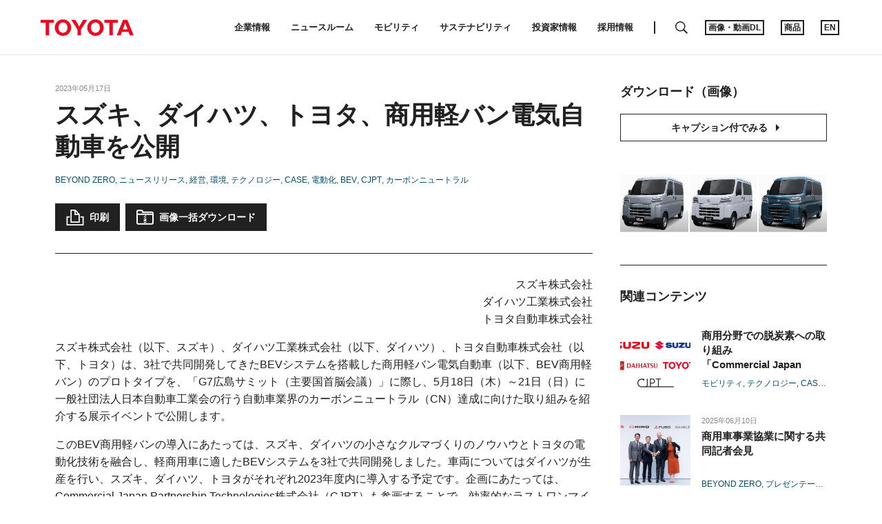

--- FILE ---
content_type: text/html;charset=UTF-8
request_url: https://global.toyota/jp/newsroom/corporate/39201537.html
body_size: 6658
content:
<!DOCTYPE html>
<html lang="ja" dir="ltr">
<head>
	<meta charset="UTF-8" />
	<meta http-equiv="X-UA-Compatible" content="IE=edge">
	<meta name="keywords" content="Corporate,スズキ株式会社,スズキ,ダイハツ工業株式会社,ダイハツ,トヨタ自動車株式会社,トヨタ,商用軽バン電気自動車,BEV商用軽バン,G7広島サミット,主要国首脳会議,一般社団法人日本自動車工業会,カーボンニュートラル,Commercial Japan Partnership Technologies株式会社,CJPT" />
	<meta name="description" content="スズキ株式会社（以下、スズキ）、ダイハツ工業株式会社（以下、ダイハツ）、トヨタ自動車株式会社（以下、トヨタ）は、3社で共同開発してきたBEVシステムを搭載した商用軽バン電気自動車（以下、BEV商用軽バン）のプロトタイプを、「G7広島サミット（主要国首脳会議）」に際し、5月18日（木）～21日（日）に一般社団法人日本自動車工業会の行う自動車業界のカーボンニュートラル（CN）達成に向けた取り組みを紹介する展示イベントで公開します。" />
	<meta name="copyright" content="(C) TOYOTA MOTOR CORPORATION. All Rights Reserved." />
	<meta name="robots" content="index, follow" />
	<meta name="author" content="TOYOTA MOTOR CORPORATION." />
	<meta name="format-detection" content="telephone=no" />
	<meta name="viewport" content="width=device-width, initial-scale=1, minimum-scale=1, maximum-scale=2, shrink-to-fit=no" />
	<meta name="cms-page-type" content="corporate" />

<meta property="og:title" content="スズキ、ダイハツ、トヨタ、商用軽バン電気自動車を公開 | コーポレート | グローバルニュースルーム | トヨタ自動車株式会社 公式企業サイト">
<meta property="og:type" content="article">
<meta property="og:image" content="https://global.toyota/pages/news/images/2023/05/17/1330/20230517_02_ogp.jpg">

<meta property="og:url" content="https://global.toyota/jp/newsroom/corporate/39201537.html">

<meta property="og:site_name" content="トヨタ自動車株式会社 公式企業サイト">

<meta property="og:description" content="スズキ株式会社（以下、スズキ）、ダイハツ工業株式会社（以下、ダイハツ）、トヨタ自動車株式会社（以下、トヨタ）は、3社で共同開発してきたBEVシステムを搭載した商用軽バン電気自動車（以下、BEV商用軽バン）のプロトタイプを、「G7広島サミット（主要国首脳会議）」に際し、5月18日（木）～21日（日）に一般社団法人日本自動車工業会の行う自動車業界のカーボンニュートラル（CN）達成に向けた取り組みを紹介する展示イベントで公開します。">

<meta property="og:locale" content="ja_JP">
	<meta property="fb:app_id" content="">
	<meta property="sitename" content="トヨタ自動車株式会社 公式企業サイト">
<title>スズキ、ダイハツ、トヨタ、商用軽バン電気自動車を公開 | コーポレート | グローバルニュースルーム | トヨタ自動車株式会社 公式企業サイト</title>
	<link rel="canonical" href="https://global.toyota/jp/newsroom/corporate/39201537.html" />
	<link rel="shortcut icon" href="/favicon.ico" />
	<link rel="apple-touch-icon-precomposed" href="/apple-touch-icon-precomposed.png">
	<script type="text/javascript" src="https://global.toyota/static/94ec144b7750a0c97e31d064b0b0dcfdbb5061178a9631"  ></script><script type="text/javascript">
	<!--
		(function(r2data) {
			dmp_r2_tags = r2data.tagList;
			dmp_r2_contentsid = r2data.contentsId;
		})({"contentsId":39201537,"tagList":["Corporate"]});
	//-->
	</script>
	<script type="text/javascript" src="/pages/_system/js/lib/jquery-3.3.1.min.js"></script>

	<link rel="stylesheet" href="/pages/_system/css/slick.css">
	<script type="text/javascript" src="/pages/_system/js/lib/slick.min.js"></script>
	<script type="text/javascript" src="/include/js/tgn_webbeacon.js?v=2026013109"></script>
<script type="application/json" id="download-data">
		{"zip":{"type":"3","title":"スズキ、ダイハツ、トヨタ、商用軽バン電気自動車を公開","imagePath":"/pages/contents/image/img_zip.svg","fieldId":"39210813","itemId":"39210814","fileSize":"810.7KB","fileName":"20230517_02.zip"},"list":[{"itemId":"39210854","title":"商用軽バン電気自動車\u003cspan class\u003d\"disp_ib\"\u003e（トヨタ仕様）\u003c/span\u003e","type":"0","alt":"商用軽バン電気自動車（トヨタ仕様）","imagePath":"/pages/news/images/2023/05/17/1330/20230517_02_01_s.jpg","small":{"fileSize":"179.5KB","fileName":"20230517_02_01_s.jpg","height":"1,077px","width":"1,920px","fieldId":"39210852","showWH":true},"large":{"fileSize":"280.8KB","fileName":"20230517_02_01.jpg","height":"1,500px","width":"2,674px","fieldId":"39210853","showWH":true},"hasMeasureMov":false},{"itemId":"39210859","title":"商用軽バン電気自動車\u003cspan class\u003d\"disp_ib\"\u003e（ダイハツ仕様）\u003c/span\u003e\u003cspan class\u003d\"disp_ib\"\u003eイベント展示車両\u003c/span\u003e","type":"0","alt":"商用軽バン電気自動車（ダイハツ仕様）イベント展示車両","imagePath":"/pages/news/images/2023/05/17/1330/20230517_02_02_s.jpg","small":{"fileSize":"170.3KB","fileName":"20230517_02_02_s.jpg","height":"1,077px","width":"1,920px","fieldId":"39210857","showWH":true},"large":{"fileSize":"261.7KB","fileName":"20230517_02_02.jpg","height":"1,500px","width":"2,674px","fieldId":"39210858","showWH":true},"hasMeasureMov":false},{"itemId":"39210864","title":"商用軽バン電気自動車\u003cspan class\u003d\"disp_ib\"\u003e（スズキ仕様）\u003c/span\u003e","type":"0","alt":"商用軽バン電気自動車（スズキ仕様）","imagePath":"/pages/news/images/2023/05/17/1330/20230517_02_03_s.jpg","small":{"fileSize":"198.7KB","fileName":"20230517_02_03_s.jpg","height":"1,077px","width":"1,920px","fieldId":"39210862","showWH":true},"large":{"fileSize":"313.9KB","fileName":"20230517_02_03.jpg","height":"1,500px","width":"2,674px","fieldId":"39210863","showWH":true},"hasMeasureMov":false}]}</script>
	<script type="application/json" id="article-data">
		{"title":{"pageTitle":"スズキ、ダイハツ、トヨタ、商用軽バン電気自動車を公開 | コーポレート | グローバルニュースルーム | トヨタ自動車株式会社 公式企業サイト","title":"スズキ、ダイハツ、トヨタ、商用軽バン電気自動車を公開","subTitle":"","jointStatement":"スズキ株式会社\r\nダイハツ工業株式会社\r\nトヨタ自動車株式会社","isTitleEnabled":true},"dateStr":"2023年05月17日","tags":["BEYOND ZERO","ニュースリリース","経営","環境","テクノロジー","CASE","電動化","BEV","CJPT","カーボンニュートラル"],"isAnnouncementDateEnabled":true,"siteCatalystKey":"/39201537/39210398"}</script>
	<script type="application/json" id="sns-data">
		{"hasZip":true,"zipItemId":"39210814","hasPdf":false,"pdfItemId":"","zipName":"画像一括ダウンロード","showShareIcon":true}</script>
	
	<script type="text/javascript" src="/pages/_system/js/detail.bundle.js?v=2026013109"></script>
	
	<link rel="stylesheet" href="/pages/contents/css/normalize.css">
<link rel="stylesheet" href="/pages/contents/css/common.css">
<link rel="stylesheet" href="/pages/contents/css/common_jp.css">
<link rel="stylesheet" href="/pages/contents/css/parts.css">
<link rel="stylesheet" href="/pages/contents/css/parts_jp.css">
<link rel="stylesheet" href="/pages/contents/css/style_list_jp.css">
<link rel="stylesheet" href="/pages/contents/css/header_footer.css?v=2024050113">
<link rel="stylesheet" href="/pages/contents/css/print.css">
<script type="text/javascript" src="/pages/_system/suggest/sug.js"></script>
<meta name="twitter:card" content="summary_large_image" /> <meta name="twitter:site" content="@TOYOTA_PR">
<link rel="stylesheet" href="/pages/contents/css/20201013/style.css"></head>
<body>
	<!-- Header -->
	<div id="header"></div>
<script type="text/javascript"><!--
	GT.navi.header.print();
//--></script>
<!-- /Header -->

	<!-- topgrid start -->
	<div id="topgrid">
</div>
<!-- topgrid end -->

	<!-- Main -->
	<div id="main">
		<!-- Contents -->
		<div id="contents">
			<!-- Contents-inner -->
			<div class="contents_inner">
<!-- Contents-body -->
				<div class="contents_body">
					<!-- Section -->
					<div class="contents_main" id="">
<div class="section html article_info">
	<div>
<p class="date">2023年05月17日</p>
<h1 class="title">スズキ、ダイハツ、トヨタ、商用軽バン電気自動車を公開</h1>
<div class="article_tag">
<a href="#" data-searchable-tag>BEYOND ZERO</a>
<a href="#" data-searchable-tag>ニュースリリース</a>
<a href="#" data-searchable-tag>経営</a>
<a href="#" data-searchable-tag>環境</a>
<a href="#" data-searchable-tag>テクノロジー</a>
<a href="#" data-searchable-tag>CASE</a>
<a href="#" data-searchable-tag>電動化</a>
<a href="#" data-searchable-tag>BEV</a>
<a href="#" data-searchable-tag>CJPT</a>
<a href="#" data-searchable-tag>カーボンニュートラル</a>
</div>
		
		<div class="share ">
	<div class="dl_items">
	
<a href="#" class="download_item_zip zip_dl" data-itemId="39210814">
			<span class="dl_items_text">画像一括ダウンロード</span>
		</a>
</div>
	<!-- AddThis Button BEGIN -->
	<div class="addthis_toolbox addthis_20x20_style">
<a class="addthis_button_facebook"><img class="follow" src="/pages/contents/image/icon_fb.png"></a>
		<a class="addthis_button_twitter"><img class="follow" src="/pages/contents/image/icon_tw.png"></a>
<a class="line_button" href="#" target="_blank"><img src="/pages/contents/image/linebutton.png" alt="LINEで送る"></a>
<a class="addthis_button_compact"><img src="/pages/contents/image/icon_addthis_other.png" alt="other"></a>
</div>
	<!-- AddThis Button END -->
</div>
</div>
</div>
<div class="section html nomarginb">
	<div>
		<div class="jointstatement">スズキ株式会社<br>ダイハツ工業株式会社<br>トヨタ自動車株式会社</div>
	</div>
</div>
<div class="section html " id="">

	<div><p>スズキ株式会社（以下、スズキ）、ダイハツ工業株式会社（以下、ダイハツ）、トヨタ自動車株式会社（以下、トヨタ）は、3社で共同開発してきたBEVシステムを搭載した商用軽バン電気自動車（以下、BEV商用軽バン）のプロトタイプを、「G7広島サミット（主要国首脳会議）」に際し、5月18日（木）～21日（日）に一般社団法人日本自動車工業会の行う自動車業界のカーボンニュートラル（CN）達成に向けた取り組みを紹介する展示イベントで公開します。</p>

<p>このBEV商用軽バンの導入にあたっては、スズキ、ダイハツの小さなクルマづくりのノウハウとトヨタの電動化技術を融合し、軽商用車に適したBEVシステムを3社で共同開発しました。車両についてはダイハツが生産を行い、スズキ、ダイハツ、トヨタがそれぞれ2023年度内に導入する予定です。企画にあたっては、Commercial Japan Partnership Technologies株式会社（CJPT）も参画することで、効率的なラストワンマイル輸送に最適な仕様を追求しました。一充電当たりの航続距離は200km程度を見込んでおり、配送業等のお客様のニーズにしっかりとお応えできる車両を目指して、現在開発を進めています。</p>

<p>今後もスズキ、ダイハツ、トヨタの3社は、プラクティカル（実用的）な形でサステナブル（持続可能）な移動手段の提供を通じて、CNの実現に向けた取り組みを推進してまいります。</p></div>
</div>
<div class="section image list3 list1_sp" id="">
<ul class="figure_block">
	
			
	
	<li>
		<dl>

							<dt style="background-image: url('https://global.toyota/pages/news/images/2023/05/17/1330/001.jpg');">
				<img src="https://global.toyota/pages/news/images/2023/05/17/1330/001.jpg"
					alt="スズキ仕様"
					data-pc="https://global.toyota/pages/news/images/2023/05/17/1330/001.jpg"
					data-sp="https://global.toyota/pages/news/images/2023/05/17/1330/001.jpg">
			</dt>
		
							<dd class="figure_description">スズキ仕様</dd>
				</dl>
	</li>


		
			
	
	<li>
		<dl>

							<dt style="background-image: url('https://global.toyota/pages/news/images/2023/05/17/1330/002.jpg');">
				<img src="https://global.toyota/pages/news/images/2023/05/17/1330/002.jpg"
					alt="ダイハツ仕様（イベント展示車両）"
					data-pc="https://global.toyota/pages/news/images/2023/05/17/1330/002.jpg"
					data-sp="https://global.toyota/pages/news/images/2023/05/17/1330/002.jpg">
			</dt>
		
							<dd class="figure_description">ダイハツ仕様<br>（イベント展示車両）</dd>
				</dl>
	</li>


		
			
	
	<li>
		<dl>

							<dt style="background-image: url('https://global.toyota/pages/news/images/2023/05/17/1330/003.jpg');">
				<img src="https://global.toyota/pages/news/images/2023/05/17/1330/003.jpg"
					alt="トヨタ仕様"
					data-pc="https://global.toyota/pages/news/images/2023/05/17/1330/003.jpg"
					data-sp="https://global.toyota/pages/news/images/2023/05/17/1330/003.jpg">
			</dt>
		
							<dd class="figure_description">トヨタ仕様</dd>
				</dl>
	</li>


	</ul>

</div>
<div class="section html " id="">

	<div><p class="vertical_end">以上</p></div>
</div>
<div class="section html " id="">

	<div><div class="attached"></div>
<div class="column image_l notwrap image_30">
    <div class="figure_block">
        <dl>
            <dt style="background-image: url('/pages/global_toyota/mobility/beyond-zero/beyond-zero_logo_002.jpg');">
                <img src="/pages/global_toyota/mobility/beyond-zero/beyond-zero_logo_002.jpg" alt="BEYOND ZERO">
            </dt>
        </dl>
    </div>
    <div class="text_block">
        <h3 class="title">～マイナスからゼロへ、ゼロを超えた新たな価値を～</h3>
        <p class="font_s">トヨタは、「地球という美しい故郷（Home Planet）を次世代に引き継ぐ」ために、社会や個人が抱える様々な課題の解決（マイナスをゼロにする）に取り組むだけではなく、ゼロを超えた新たな価値の創出・提供を目指し、「回答のない未来へ弛まぬ挑戦」を続けていきます。</p>
        <dl class="def_inline_block font_s">
            <dt>BEYOND ZERO</dt>
            <dd><a href="/jp/mobility/beyond-zero/" class="ico_arw">https://global.toyota/jp/mobility/beyond-zero/</a></dd>
        </dl>
    </div>
</div></div>
</div>
<div class="section html " id="">

	<div><div class="attached"></div>
<div class="column image_l notwrap image_30">
    <div class="figure_block">
        <dl>
            <dt style="background-image: url('/pages/global_toyota/sustainability/sdgs/sdgs_logo_2.png');">
                <img src="/pages/global_toyota/sustainability/sdgs/sdgs_logo_2.png" alt="Sustainable Development Goals" data-pc="/pages/global_toyota/sustainability/sdgs/sdgs_logo_2.png" data-sp="/pages/global_toyota/sustainability/sdgs/sdgs_logo_sp_2.png">
            </dt>
        </dl>
    </div>
    <div class="text_block">
        <p class="font_s">トヨタは、革新的で安全かつ高品質なモノづくりやサービスの提供を通じ「幸せを量産する」ことに取り組んでいます。1937年の創業以来80年あまり、「豊田綱領」のもと、お客様、パートナー、従業員、そして地域社会の皆さまの幸せをサポートすることが、企業の成長にも繋がると考え、安全で、環境に優しく、誰もが参画できる住みやすい社会の実現を目指してきました。現在トヨタは、コネクティッド・自動化・電動化などの新しい技術分野にも一層力を入れ、モビリティカンパニーへと生まれ変わろうとしています。この変革の中において、引き続き創業の精神および国連が定めたSDGsを尊重し、すべての人が自由に移動できるより良いモビリティ社会の実現に向けて努力してまいります。</p>
        <dl class="def_inline_block font_s">
            <dt>SDGsへの取り組み</dt>
            <dd><a href="/jp/sustainability/sdgs/" target="_blank" class="ico_blank">https://global.toyota/jp/sustainability/sdgs/</a></dd>
        </dl>
    </div>
</div></div>
</div>
<div class="section html " id="">

	<div><div class="attached"></div>
<h4 class="title marginb1">今回の取り組みを通じて特に貢献可能な<span class="disp_ib">SDGsの目標</span></h4>
<div class="images_block">
    <ul class="tx_left">
        <li class="marginb_half marginr_half_sp" style="max-width: 80px;">
            <img src="/pages/global_toyota/sustainability/sdgs/sdgs_icon_13_jp.jpg" alt="気候変動に具体的な対策を">
        </li>
        <li class="marginb_half" style="max-width: 80px;">
            <img src="/pages/global_toyota/sustainability/sdgs/sdgs_icon_17_jp.jpg" alt="パートナーシップで目標を達成しよう">
        </li>
    </ul>
</div></div>
</div>
<div class="section html " id="">

	<div><div id="snsbottom">
</div>
<script>
$('.article_info .share').clone(true).addClass('article_bottom').appendTo('#snsbottom');
</script> </div>
</div>
</div>
<div class="contents_side" id="">
<div class="section html side_section_border_none nomarginb" id="">

	<div><h2 class="title marginb1">ダウンロード（画像）</h2>
<a href="/jp/album/images/39201537/" class="btn_text disp_b">キャプション付でみる</a></div>
</div>
<div class="section image list3 image_tile" id="">
<ul class="figure_block">
	
			
	
	<li>
		<dl>

							<dt style="background-image: url('https://global.toyota/pages/news/images/2023/05/17/1330/rendition/20230517_02_01_W480_H320.jpg');">
				<a rel="39210830" href="#" class="download-item" data-itemid="39210854" target="_blank">
					<img src="https://global.toyota/pages/news/images/2023/05/17/1330/rendition/20230517_02_01_W480_H320.jpg"
						alt="商用軽バン電気自動車（トヨタ仕様）"
						data-pc="https://global.toyota/pages/news/images/2023/05/17/1330/rendition/20230517_02_01_W480_H320.jpg"
						data-sp="https://global.toyota/pages/news/images/2023/05/17/1330/rendition/20230517_02_01_W610_H407.jpg">
				</a>
			</dt>

				
					<dd class="figure_title">商用軽バン電気自動車<span class="disp_ib">（トヨタ仕様）</span></dd>
						</dl>
	</li>


		
			
	
	<li>
		<dl>

							<dt style="background-image: url('https://global.toyota/pages/news/images/2023/05/17/1330/rendition/20230517_02_02_W480_H320.jpg');">
				<a rel="39210830" href="#" class="download-item" data-itemid="39210859" target="_blank">
					<img src="https://global.toyota/pages/news/images/2023/05/17/1330/rendition/20230517_02_02_W480_H320.jpg"
						alt="商用軽バン電気自動車（ダイハツ仕様）イベント展示車両"
						data-pc="https://global.toyota/pages/news/images/2023/05/17/1330/rendition/20230517_02_02_W480_H320.jpg"
						data-sp="https://global.toyota/pages/news/images/2023/05/17/1330/rendition/20230517_02_02_W610_H407.jpg">
				</a>
			</dt>

				
					<dd class="figure_title">商用軽バン電気自動車<span class="disp_ib">（ダイハツ仕様）</span><span class="disp_ib">イベント展示車両</span></dd>
						</dl>
	</li>


		
			
	
	<li>
		<dl>

							<dt style="background-image: url('https://global.toyota/pages/news/images/2023/05/17/1330/rendition/20230517_02_03_W480_H320.jpg');">
				<a rel="39210830" href="#" class="download-item" data-itemid="39210864" target="_blank">
					<img src="https://global.toyota/pages/news/images/2023/05/17/1330/rendition/20230517_02_03_W480_H320.jpg"
						alt="商用軽バン電気自動車（スズキ仕様）"
						data-pc="https://global.toyota/pages/news/images/2023/05/17/1330/rendition/20230517_02_03_W480_H320.jpg"
						data-sp="https://global.toyota/pages/news/images/2023/05/17/1330/rendition/20230517_02_03_W610_H407.jpg">
				</a>
			</dt>

				
					<dd class="figure_title">商用軽バン電気自動車<span class="disp_ib">（スズキ仕様）</span></dd>
						</dl>
	</li>


	</ul>

</div>
<div class="section html " id="">
	<h2 class="title">関連コンテンツ</h2>

	<div><!-- marsfinderoff: index -->
<div class="tile_wrapper pdgb1_half">
    <div class="grid_tile">
        <div class="grid_image">
            <a href="/jp/mobility/beyond-zero/cjpt.html" style="background-image: url('/pages/global_toyota/mobility/technology/cjp/cjp_t_w610_2.jpg');" target="_self">
                <img src="/pages/global_toyota/mobility/technology/cjp/cjp_t_w610_2.jpg" alt="商用分野での脱炭素への取り組み「Commercial Japan Partnership」">
            </a>
        </div>
        <div class="grid_detail">
            <a class="grid_title" href="/jp/mobility/beyond-zero/cjpt.html" target="_self">
                <span>商用分野での脱炭素への取り組み<span class="disp_ib">「Commercial Japan Partnership」</span></span>
            </a>
            <div class="grid_bottom">
                <span class="grid_tag">
                    <a href="#" data-searchable-tag="">モビリティ</a>
                    <a href="#" data-searchable-tag="">テクノロジー</a>
                    <a href="#" data-searchable-tag="">CASE</a>
                    <a href="#" data-searchable-tag="">電動化</a>
                </span>
            </div>
        </div>
    </div>
</div>
<div id="related_news"><div></div></div>
<script>
GT.grid.parts.article('#related_news', 'type3', {
  size: 4, // 5件で固定
  labelTags: ['5977', '2850'], // 任意のラベルタグ
  labelTagOperation: 'and', // デフォルト and
  excludes: ['39201537', '37607096'], // この記事のIDは除外する
})
</script>
<!-- marsfinderon: index --> </div>
</div>
<div class="section html rank_style" id="">
	<h2 class="title">アクセスランキング</h2>

	<div><!-- marsfinderoff: index -->
<div class="tile_wrapper">
    <div class="grid_tile">
        <div class="grid_image">
            <a href="/jp/newsroom/toyota/43839377.html?padid=ag478_from_popular" style="background-image: url(/pages/news/images/2026/01/13/1330/20260113_01_t_w610.jpg);">
                <img src="/pages/news/images/2026/01/13/1330/20260113_01_t_w610.jpg" alt="ハイエース（バン・ワゴン・コミューター）を一部改良">
            </a>
        </div>
        <div class="grid_detail">
            <div class="datetime">2026年01月13日</div>
            <a class="grid_title" href="/jp/newsroom/toyota/43839377.html?padid=ag478_from_popular"><span>ハイエース（バン・ワゴン・コミューター）を一部改良</span></a>
        </div>
    </div>
    <div class="grid_tile">
        <div class="grid_image">
            <a href="/jp/newsroom/toyota/43389342.html?padid=ag478_from_popular" style="background-image: url(/pages/news/images/2025/10/21/0500/20251021_01_t_w610.jpg);">
                <img src="/pages/news/images/2025/10/21/0500/20251021_01_t_w610.jpg" alt="新型車「ランドクルーザー“FJ”」を世界初公開">
            </a>
        </div>
        <div class="grid_detail">
            <div class="datetime">2025年10月21日</div>
            <a class="grid_title" href="/jp/newsroom/toyota/43389342.html?padid=ag478_from_popular"><span>新型車「ランドクルーザー“FJ”」を世界初公開</span></a>
        </div>
    </div>
    <div class="grid_tile">
        <div class="grid_image">
            <a href="/jp/kids/?padid=ag478_from_popular" style="background-image: url(/pages/global_toyota/company/profile/kids_t_w610_001.jpg);">
                <img src="/pages/global_toyota/company/profile/kids_t_w610_001.jpg" alt="クルマこどもサイト">
            </a>
        </div>
        <div class="grid_detail">
            <a class="grid_title" href="/jp/kids/?padid=ag478_from_popular"><span>クルマこどもサイト</span></a>
        </div>
    </div>
    <div class="grid_tile">
        <div class="grid_image">
            <a href="/jp/newsroom/lexus/43827951.html?padid=ag478_from_popular" style="background-image: url(/pages/news/images/2026/01/08/1330/20260108_01_t_w610.jpg);">
                <img src="/pages/news/images/2026/01/08/1330/20260108_01_t_w610.jpg" alt="LEXUS、「IS」の新型モデルを発売">
            </a>
        </div>
        <div class="grid_detail">
            <div class="datetime">2026年01月08日</div>
            <a class="grid_title" href="/jp/newsroom/lexus/43827951.html?padid=ag478_from_popular"><span>LEXUS、「IS」の新型モデルを発売</span></a>
        </div>
    </div>
    <div class="grid_tile">
        <div class="grid_image">
            <a href="/jp/newsroom/toyota/43842649.html?padid=ag478_from_popular" style="background-image: url(/pages/news/images/2026/01/09/0930/20260109_01_t_w610.jpg);">
                <img src="/pages/news/images/2026/01/09/0930/20260109_01_t_w610.jpg" alt="「GRヤリス MORIZO RR」を発表 -モリゾウとともにつくり上げた特別仕様車-">
            </a>
        </div>
        <div class="grid_detail">
            <div class="datetime">2026年01月09日</div>
            <a class="grid_title" href="/jp/newsroom/toyota/43842649.html?padid=ag478_from_popular"><span>「GRヤリス MORIZO RR」を発表<br>-モリゾウとともにつくり上げた特別仕様車-</span></a>
        </div>
    </div>
</div>
<!-- marsfinderon: index --></div>
</div>
<div class="section html print_script" id="">

	<div><script>
    $(function(){
        $('.article_info .dl_items, .article_bottom .dl_items').prepend('<a href="#" class="download_item_print pdf_dl btn_print" onclick="window.print(); return false;"><span class="dl_items_text">印刷</span></a>');
    });
</script></div>
</div>
</div><!-- /Section -->
				</div>
				<!-- /Contents-body -->
</div>
			<!-- /Contents-inner -->
		</div>
		<!-- /Contents -->
	</div>

	<!-- /Main -->

	<!-- footer -->
	<div id="footer"></div>
<script type="text/javascript"><!--
	GT.navi.footer.print();
//--></script>
<!-- /footer -->

	<div id="smartphone"></div>
	<div id="tablet"></div>
	<script type="text/javascript">
	<!--
	
		SCoutput_bc();
	
	//-->
	</script>
	<script type="text/javascript" src="/pages/search/jp/ss_suggest_config.js"></script></body>
</html>


--- FILE ---
content_type: text/css
request_url: https://global.toyota/pages/contents/css/common_jp.css
body_size: 209
content:
@charset "utf-8";html{font-family:YuGothic,"Yu Gothic","游ゴシック体","游ゴシック","Hiragino Kaku Gothic ProN","HiraKakuPro-W3","メイリオ",Meiryo,Verdana,sans-serif}@media all and (-ms-high-contrast:none){html{font-family:"メイリオ",Meiryo,Verdana,sans-serif}}

--- FILE ---
content_type: text/css
request_url: https://global.toyota/pages/contents/css/parts_jp.css
body_size: 2107
content:
@charset "utf-8";ul.triangle>li:before,dl.triangle>dt:before,.subhead.triangle:before{content:"▽"}ul.triangle.black>li:before,dl.triangle.black>dt:before,.subhead.triangle.black:before{content:"▼" !important}.decoration_w_rhom:before,ul.decoration_w_rhom>li:before{content:"◇"}.decoration_b_rhom:before,ul.decoration_b_rhom>li:before{content:"◆"}ul.decoration_b_rhom:before{content:none}ul.decoration_w_square>li{list-style-type:none}ul.decoration_w_square>li:before,dl.decoration_w_square>dt:before,.decoration_w_square:before,ul.decoration_b_square>li:before,dl.decoration_b_square>dt:before,.decoration_b_square:before{content:"";display:inline-block;margin-right:.5em;margin-bottom:-0.1em;margin-left:-1.5em}ul.decoration_w_square>li:before,dl.decoration_w_square>dt:before,.decoration_w_square:before{width:1em;height:1em;width:calc(1em - 2px);height:calc(1em - 2px);background-color:#fff;border:1px solid #555}ul.decoration_b_square>li:before,dl.decoration_b_square>dt:before,.decoration_b_square:before{width:1em;height:1em;background-color:#555}ul.decoration_w_square:before,dl.decoration_w_square:before,ul.decoration_b_square:before,dl.decoration_b_square:before{content:none}.decoration_lb:before{content:"【"}.decoration_lb:after{content:"】"}.section .square_bracket_jp:before{content:"［"}.section .square_bracket_jp:after{content:"］"}.section .shell_bracket:before{content:"〔"}.section .shell_bracket:after{content:"〕"}.decoration_parentheses:before,.parenthesesl:before{content:"（"}.decoration_parentheses:after,.parenthesesr:after{content:"）"}.decoration_inequality:before{content:"\00ff1c"}.decoration_inequality:after{content:"\00ff1e"}.decoration_aquo:before,.decoration_laquo:before{content:"\00300a"}.decoration_aquo:after,.decoration_raquo:after{content:"\00300b"}.decoration_aquo_em:before{content:"≪"}.decoration_aquo_em:after{content:"≫"}.decoration_hyphen:before,ul.decoration_hyphen>li:before{content:"－"}.wave_dash:before,.wave_dash:after{content:"\00ff5e"}.colon:after{content:"\0000A0：\0000A0";padding-right:0}.h_colon:after{content:"\0000A0："}ul.decoration_w_rhom:before,ul.decoration_b_rhom:before,ul.decoration_hyphen:before{content:none}ul.triangle,.decoration_w_rhom,.decoration_b_rhom,ul.decoration_w_rhom,ul.decoration_b_rhom,.decoration_w_square,.decoration_b_square,ul.decoration_w_square,ul.decoration_b_square,.decoration_hyphen,ul.decoration_hyphen{padding-left:1.5em}.decoration_w_rhom:before,.decoration_b_rhom:before,.decoration_position:before,.decoration_hyphen:before{margin-left:-1.5em;padding-right:.5em}dl.triangle{margin-left:1.5em}dl.decoration_w_square>dt:before,dl.decoration_b_square>dt:before,dl.triangle>dt:before{float:left;text-indent:-1.5em}dl.decoration_w_square>dt:before,dl.decoration_b_square>dt:before{margin-top:4px}#contents .contents_body .section .alpha_font{font-family:YuGothic,"Yu Gothic","游ゴシック体","游ゴシック","Hiragino Kaku Gothic ProN","HiraKakuPro-W3",sans-serif}@media all and (-ms-high-contrast:none){#contents .contents_body .section .alpha_font{font-family:sans-serif}}dl.def_reset dt:after{content:"\0000A0："}dl.def_inline dt:after,dl.def_inline_block dt:after{content:"\0000A0：\0000A0";padding:0}td li{padding-top:3px}li.nospace_li,td li.nospace_li{padding-top:0}td.triangle>ul>li:before,ul.triangle>li:before{float:left}td.triangle>ul>li:before{margin-left:-1.5em}ul.triangle>li:before{text-indent:-1.5em}ul.decoration_w_rhom>li,ul.decoration_b_rhom>li,ul.decoration_w_square>li,ul.decoration_hyphen>li,ul.triangle>li{list-style-type:none}ul.decoration_b_rhom>li:before,ul.decoration_w_rhom>li:before,ul.decoration_hyphen>li:before{text-indent:-1.5em;float:left}ol.def_list{padding-left:2em}ol.def_list.list_ten{padding-left:2.5em}ol.normal_num,ol.normal_num_p,ol.circled_num,ol.alphabet_list{padding-left:2em}ol.normal_num_p.list_ten{padding-left:2.5em}ol.blankets_num{padding-left:2.5em}ol.blankets_num.list_ten{padding-left:3em}ol.def_list>li,ol.normal_num>li,ol.blankets_num>li,ol.circled_num>li,ol.alphabet_list>li{list-style-type:none}ol.def_list>li:before,ol.normal_num>li:before,ol.circled_num>li:before,ol.alphabet_list>li:before,ol.blankets_num>li:before{float:left;text-align:right}ol.normal_num>li:before,ol.circled_num>li:before,ol.alphabet_list>li:before{margin-left:-0.5em;padding-right:.5em}ol.def_list>li:before{text-indent:-2em}ol.def_list.list_ten>li:before{text-indent:-2.5em}ol.normal_num>li:before,ol.circled_num>li:before,ol.alphabet_list>li:before{text-indent:-2em}ol.blankets_num>li:before{text-indent:-3em}ol.blankets_num.list_ten>li:before{text-indent:-3.5em}.num_position li:before{margin-left:-2em}.num_position li{padding-left:2em}ol.normal_num .text_underline.num_list,ol.normal_num_p .text_underline.num_list,ol.circled_num .text_underline.num_list,ol.alphabet_list .text_underline.num_list,ol.def_list .text_underline.num_list{margin-left:-2em;padding-left:2em}ol.def_list.list_ten .text_underline.num_list,ol.blankets_num .text_underline.num_list{margin-left:-2.5em;padding-left:2.5em}ol.blankets_num.list_ten .text_underline.num_list{margin-left:-3em;padding-left:3em}.text_underline.num_list_indent{margin-left:-2em;padding-left:2em}ol.blankets_num>li>span.text_underline.num_list{margin-left:-2.5em;padding-left:3em}.search_tag dt{width:8.5em;min-width:8.5em}.search_tag dd{width:80%;width:calc(100% - 8.5em)}@media screen and (max-width:599px){.search_tag dt,.search_tag dd{width:100%}}.article_tag,.grid_tag{letter-spacing:-0.3em}.newsTBL.results th{font-weight:bold;white-space:nowrap}.newsTBL.results th.pass_biz{font-weight:normal}.newsTBL.results tbody td,.newsTBL.production_planning tbody td{padding:8px 4px}.newsTBL.results tbody td .units,.newsTBL.results tbody td .ratio,.newsTBL.production_planning tbody td .units,.newsTBL.production_planning tbody td .ratio{display:table-cell;text-align:right;white-space:nowrap}.newsTBL.results tbody td .units,.newsTBL.production_planning tbody td .units{width:100%;min-width:80px}.newsTBL.results tbody td .ratio,.newsTBL.production_planning tbody td .ratio{width:100%;min-width:62px}.notes.results{width:100%}.notes.production_planning{width:760px}.notes.results th,.notes.production_planning th{width:80px;padding-top:.3em;padding-right:.5em;text-align:right;vertical-align:top;font-weight:normal;white-space:nowrap}.notes.results td dl,.notes.production_planning td dl{margin-top:0}.notes.results td dl.newsTBL_term dt{float:left}@media screen and (max-width:599px){.notes.results th{width:40px}.notes.results td dl.newsTBL_term dt{float:none}}.notes.results td dl.newsTBL_term dt,.notes.results td dl.newsTBL_term dd{padding-top:.25em}.notes.results td dl.newsTBL_term dt:after{content:"：";padding:0 1em}.results_text dt{width:120px;padding:7px;border:1px solid #e0e0e0;background-color:#f5f5f5;font-weight:bold;text-align:center;white-space:nowrap}.results_text dt.ls_2{display:inline-block;white-space:nowrap}.results_text dd{margin-left:20px}.results_text dd p:first-child{margin-top:5px}.results_text dd table.notes{float:right;margin-bottom:1em}.results_text dd table.notes th{vertical-align:top;font-weight:normal}.results_text dd table.notes+p{clear:both}.results_text dd p.attention{text-align:right}.attention:before,.attention_normal:before{content:"※"}.attention.aster:before{content:"＊"}.attention.circle:before{content:"〇"}.attention_normal{padding-left:1.5em}.attention_normal:before{margin-left:-1.5em;padding-right:.5em}.vehicle_detail div.title_decoration_inequality{margin-left:-1.5em;margin-top:.7em}.text_table th{text-align:right;font-weight:normal;white-space:nowrap}.text_table th,.text_table td{padding-bottom:.5em;vertical-align:top}.text_table.no_pdgb th{padding-bottom:0}.text_table td{margin-bottom:.5em}.text_table th>div{float:left}.text_table th:before,.text_table th:after{content:" ";display:table}.text_table th:after{clear:both}.text_table .colon div{padding-right:5px}.text_table .colon:after{clear:none;margin-right:5px}@media screen and (max-width:599px){.text_table th,.text_table td{display:block}.text_table th{text-align:left}.text_table td{padding-left:1.5em}}.ls_1{display:inline-block;margin-right:-1em;letter-spacing:1em}.ls_1_v2{letter-spacing:1em}.ls_2{display:inline-block;margin-right:-2em;letter-spacing:2em}.ls_2_v2{letter-spacing:2em}.space2em{display:inline-block;letter-spacing:2em;margin-right:-2em;white-space:nowrap}.space05em{display:inline-block;letter-spacing:.5em;margin-right:-0.5em;white-space:nowrap}.space15em{display:inline-block;letter-spacing:1.5em;margin-right:-1.5em;white-space:nowrap}.space025em{display:inline-block;letter-spacing:.25em;margin-right:-0.25em;white-space:nowrap}.vertical_end{text-align:right}#main .vertically_center{vertical-align:middle}.vertically{min-width:1.6em;text-align:left;-ms-writing-mode:tb-rl;-webkit-writing-mode:vertical-rl;writing-mode:vertical-rl}_::-webkit-full-page-media,_:future,:root .vertically{display:block}.vertically_center .vertically{margin:auto;text-align:center}.related_release ul{list-style-type:disc}.related_release ul li{margin-bottom:1em}.hero_area .hero_tag,.picks_area .picks_tag{letter-spacing:-0.3em}

--- FILE ---
content_type: image/svg+xml
request_url: https://global.toyota/pages/contents/image/icon_dl_pdf.svg
body_size: 289
content:
<svg xmlns="http://www.w3.org/2000/svg" width="25" height="23" viewBox="0 0 25 23"><path fill="none" d="M0 0h25v23H0z"/><g fill="#FFF"><path d="M20.291 9.767v1.791h2.945v9.651H1.765v-9.651H4.71V9.767H0V23h25V9.767z"/><path d="M19.309 6.844l-.004-.375-.229-.058L12.885 0H5.692v18.936h13.617V6.844zm-6.147-.852V2.728l3.152 3.264h-3.152zM17.623 7.7v9.528H7.377V1.708h4.1V7.7h6.146z"/></g></svg>

--- FILE ---
content_type: image/svg+xml
request_url: https://global.toyota/pages/contents/image/rank_01.svg
body_size: 300
content:
<svg xmlns="http://www.w3.org/2000/svg" width="60" height="94" viewBox="0 0 60 94"><path fill="none" d="M-.001 0h60v94h-60z"/><path fill="#E0E0E0" d="M29.249 94V15.066c-.871 1.029-2.002 2.018-3.392 2.961a40.685 40.685 0 0 1-4.5 2.639 37.988 37.988 0 0 1-5.087 2.127c-1.783.602-3.456.988-5.021 1.158v-8.242c1.826-.256 3.761-.836 5.805-1.736a29.318 29.318 0 0 0 5.804-3.414 30.705 30.705 0 0 0 5.022-4.765A25.81 25.81 0 0 0 31.596 0h6.653v94h-9z"/></svg>

--- FILE ---
content_type: image/svg+xml
request_url: https://global.toyota/pages/contents/image/img_zip.svg
body_size: 1632
content:
<svg xmlns="http://www.w3.org/2000/svg" width="540" height="360" viewBox="0 0 540 360"><path fill="none" d="M0 0h540v360H0z"/><path fill="#E9E9E0" d="M290.795 115.2H223.63c-1.87 0-3.386 1.516-3.386 4.458v122.83c0 .798 1.515 2.313 3.386 2.313h92.74c1.87 0 3.388-1.515 3.388-2.313v-97.252c0-1.61-.213-2.13-.596-2.51l-26.928-26.93c-.38-.38-.9-.595-1.44-.595z"/><path fill="#D9D7CA" d="M291.987 115.548v27.424h27.42"/><path fill="#34495E" d="M316.37 244.8h-92.74c-1.87 0-3.387-1.515-3.387-3.388v-35.955h99.513v35.955c.002 1.873-1.516 3.39-3.385 3.39z"/><g fill="#FFF"><path d="M277.37 236.812v-23.367h8.92c1.114 0 2.173.143 3.177.428 1.004.283 1.88.73 2.633 1.344.752.613 1.348 1.406 1.79 2.38.438.978.66 2.146.66 3.507 0 1.197-.214 2.27-.645 3.225-.43.954-1.02 1.76-1.77 2.42-.752.663-1.643 1.17-2.678 1.526-1.03.354-2.152.53-3.36.53h-3.9v8.007h-4.828zm4.824-12.12h3.514c.473 0 .95-.054 1.424-.16.473-.1.898-.298 1.27-.583.374-.284.68-.655.913-1.106.23-.455.348-1.025.348-1.71 0-.78-.11-1.413-.324-1.897-.218-.486-.517-.86-.896-1.13-.38-.27-.807-.45-1.28-.54s-.972-.135-1.487-.135h-3.48l-.003 7.26zM245.452 233.988l11.05-15.94v-.1h-10.05v-4.34h16.833v3.03l-10.81 15.697v.137h10.98v4.338h-18.002v-2.822zM272.365 213.61v23.202h-5.233V213.61h5.233z"/></g><g fill="#34495E"><path d="M270 122.625h10.127v6.75H270M259.876 129.375H270v6.75h-10.124zM270 136.125h10.127v6.75H270M259.876 142.875H270v6.75h-10.124zM270 149.625h10.127v6.75H270M259.876 156.375H270v6.75h-10.124z"/><path d="M270 163.125v6.75h-10.124V193.5c0 1.864 1.51 3.376 3.375 3.376h13.5c1.863 0 3.377-1.512 3.377-3.377v-30.375H270zm6.75 27h-13.5v-6.752h13.5v6.752z"/></g></svg>

--- FILE ---
content_type: text/javascript
request_url: https://global.toyota/pages/_system/js/detail.bundle.js?v=2026013109
body_size: 31770
content:
!function(e){function t(a){if(n[a])return n[a].exports;var i=n[a]={i:a,l:!1,exports:{}};return e[a].call(i.exports,i,i.exports,t),i.l=!0,i.exports}var n={};t.m=e,t.c=n,t.i=function(e){return e},t.d=function(e,n,a){t.o(e,n)||Object.defineProperty(e,n,{configurable:!1,enumerable:!0,get:a})},t.n=function(e){var n=e&&e.__esModule?function(){return e.default}:function(){return e};return t.d(n,"a",n),n},t.o=function(e,t){return Object.prototype.hasOwnProperty.call(e,t)},t.p="/pages/_system/js",t(t.s=164)}([function(e,t){e.exports=jQuery},function(e,t,n){"use strict";function a(e){return e&&e.__esModule?e:{default:e}}function i(e){for(var t=arguments.length,n=Array(t>1?t-1:0),a=1;a<t;a++)n[a-1]=arguments[a];if(h[e]){var i=h[e].func;(0,d.default)(i).forEach(function(e){i[e](n)})}}function l(e,t){h[e]||(h[e]={func:{},cnt:0});var n=h[e],a=e+n.cnt++;return n.func[a]=function(e){return t.apply(void 0,(0,o.default)(e))},a}function r(e,t){if(h[e]){delete h[e].func[t]}}Object.defineProperty(t,"__esModule",{value:!0});var s=n(52),o=a(s),c=n(96),d=a(c);t.publish=i,t.subscribe=l,t.describe=r;var u=n(9),f=a(u),p=(0,f.default)("pubsub"),h=(0,f.default)("pubsub.hub");p.publish=i,p.subscribe=l,p.describe=r,t.default={publish:i,subscribe:l,describe:r}},function(e,t,n){"use strict";Object.defineProperty(t,"__esModule",{value:!0}),t.LOADED=void 0;var a=n(9),i=function(e){return e&&e.__esModule?e:{default:e}}(a),l=(0,i.default)("pubsub.topic"),r=t.LOADED="onload";l.LOADED=r},function(e,t,n){"use strict";function a(e){return e&&e.__esModule?e:{default:e}}Object.defineProperty(t,"__esModule",{value:!0}),t.isEn=t.isJp=void 0;var i=n(48),l=a(i),r=n(0),s=a(r),o={ja:"jp",en:"en"},c=function(){var e=[(0,s.default)("meta[content-language]").prop("content"),(0,s.default)("html").prop("lang")],t=(0,l.default)(e,function(e){return o[e]});return t?o[t]:o.ja}();t.default=c;t.isJp=function(){return c===o.ja},t.isEn=function(){return c===o.en}},function(e,t){var n=e.exports={version:"2.5.7"};"number"==typeof __e&&(__e=n)},function(e,t,n){var a=n(61)("wks"),i=n(62),l=n(11).Symbol,r="function"==typeof l;(e.exports=function(e){return a[e]||(a[e]=r&&l[e]||(r?l:i)("Symbol."+e))}).store=a},function(e,t,n){var a=n(11),i=n(4),l=n(29),r=n(15),s=n(23),o=function(e,t,n){var c,d,u,f=e&o.F,p=e&o.G,h=e&o.S,g=e&o.P,_=e&o.B,m=e&o.W,b=p?i:i[t]||(i[t]={}),v=b.prototype,y=p?a:h?a[t]:(a[t]||{}).prototype;p&&(n=t);for(c in n)(d=!f&&y&&void 0!==y[c])&&s(b,c)||(u=d?y[c]:n[c],b[c]=p&&"function"!=typeof y[c]?n[c]:_&&d?l(u,a):m&&y[c]==u?function(e){var t=function(t,n,a){if(this instanceof e){switch(arguments.length){case 0:return new e;case 1:return new e(t);case 2:return new e(t,n)}return new e(t,n,a)}return e.apply(this,arguments)};return t.prototype=e.prototype,t}(u):g&&"function"==typeof u?l(Function.call,u):u,g&&((b.virtual||(b.virtual={}))[c]=u,e&o.R&&v&&!v[c]&&r(v,c,u)))};o.F=1,o.G=2,o.S=4,o.P=8,o.B=16,o.W=32,o.U=64,o.R=128,e.exports=o},function(e,t,n){var a=n(141);a.Template=n(142).Template,a.template=a.Template,e.exports=a},function(e,t,n){"use strict";function a(){return!i()&&!l()}function i(){return(0,o.default)("#smartphone").is(":visible")}function l(){return!i()&&(0,o.default)("#tablet").is(":visible")}function r(){return i()?c.SP:l()?c.TB:c.PC}Object.defineProperty(t,"__esModule",{value:!0}),t.DEVICE=void 0,t.isPC=a,t.isSP=i,t.isTab=l,t.getDevice=r;var s=n(0),o=function(e){return e&&e.__esModule?e:{default:e}}(s),c=t.DEVICE={PC:{pc:!0},SP:{sp:!0},TB:{tb:!0}};t.default=c},function(e,t,n){"use strict";Object.defineProperty(t,"__esModule",{value:!0}),t.default=function(e){return e.split(".").reduce(function(e,t){return void 0===e[t]&&(e[t]={}),e[t]},window.GT)},void 0===window.GT&&(window.GT={})},function(e,t,n){e.exports={default:n(104),__esModule:!0}},function(e,t){var n=e.exports="undefined"!=typeof window&&window.Math==Math?window:"undefined"!=typeof self&&self.Math==Math?self:Function("return this")();"number"==typeof __g&&(__g=n)},function(e,t){e.exports={}},function(e,t,n){var a=n(24);e.exports=function(e){if(!a(e))throw TypeError(e+" is not an object!");return e}},function(e,t,n){e.exports=!n(22)(function(){return 7!=Object.defineProperty({},"a",{get:function(){return 7}}).a})},function(e,t,n){var a=n(16),i=n(33);e.exports=n(14)?function(e,t,n){return a.f(e,t,i(1,n))}:function(e,t,n){return e[t]=n,e}},function(e,t,n){var a=n(13),i=n(112),l=n(130),r=Object.defineProperty;t.f=n(14)?Object.defineProperty:function(e,t,n){if(a(e),t=l(t,!0),a(n),i)try{return r(e,t,n)}catch(e){}if("get"in n||"set"in n)throw TypeError("Accessors not supported!");return"value"in n&&(e[t]=n.value),e}},function(e,t,n){var a=n(30);e.exports=function(e){return Object(a(e))}},function(e,t,n){"use strict";function a(e){return e&&e.__esModule?e:{default:e}}function i(e){return u[e]||u[o.TYPES.globaltoyota]}Object.defineProperty(t,"__esModule",{value:!0});var l,r=n(51),s=a(r);t.getNoImage=i;var o=n(26),c=a(o),d=o.needAbsolute?"https://global.toyota":"",u=(l={},(0,s.default)(l,o.TYPES.toyota,"/pages/_system/image/tmb_corporate.png"),(0,s.default)(l,o.TYPES.corporate,"/pages/_system/image/tmb_corporate.png"),(0,s.default)(l,o.TYPES.lexus,"/pages/_system/image/tmb_lexus.png"),(0,s.default)(l,o.TYPES.globaltoyota,"/pages/_system/image/tmb_corporate.png"),(0,s.default)(l,o.TYPES.imagesAndVideos,"/pages/_system/image/tmb_corporate.png"),l),f=d+u[c.default];t.default=f},function(e,t,n){"use strict";function a(){(0,r.default)(".section.html a").each(function(){var e=(0,r.default)(this),t=e.html(),n=i(t);n!==t&&e.html(n)})}function i(e){var t=/prev\.(tws\.)?(beta-)?(newsroom)?(global)?/g;return e.replace(t,"$3$4")}Object.defineProperty(t,"__esModule",{value:!0}),t.isDetailPreview=void 0,t.replace=i;var l=n(0),r=function(e){return e&&e.__esModule?e:{default:e}}(l),s=n(1),o=n(2);"true"===(0,r.default)('meta[name="cms-preview"]').prop("content")&&(0,s.subscribe)(o.LOADED,a);t.isDetailPreview="true"===(0,r.default)('meta[name="cms-detail-preview"]').prop("content")},function(e,t,n){"use strict";t.__esModule=!0,t.default=function(e,t){if(!(e instanceof t))throw new TypeError("Cannot call a class as a function")}},function(e,t){e.exports=function(){}},function(e,t){e.exports=function(e){try{return!!e()}catch(e){return!0}}},function(e,t){var n={}.hasOwnProperty;e.exports=function(e,t){return n.call(e,t)}},function(e,t){e.exports=function(e){return"object"==typeof e?null!==e:"function"==typeof e}},function(e,t,n){"use strict";function a(e){return e&&e.__esModule?e:{default:e}}function i(e){return e.split(".").reduce(function(e,t){return e&&e[t]},r.default)[o.default]}Object.defineProperty(t,"__esModule",{value:!0}),t.get=i;var l=n(163),r=a(l),s=n(3),o=a(s);t.default={get:i}},function(e,t,n){"use strict";Object.defineProperty(t,"__esModule",{value:!0}),t.needAbsolute=t.TYPES=void 0;var a=n(0),i=function(e){return e&&e.__esModule?e:{default:e}}(a),l=t.TYPES={toyota:"toyota",corporate:"corporate",lexus:"lexus",globaltoyota:"globaltoyota",imagesAndVideos:"imagesAndVideos"},r=function(){var e=(0,i.default)('meta[name="cms-page-type"]').prop("content");return l[e]||l.globaltoyota}();t.default=r;t.needAbsolute=function(){var e=(0,i.default)('meta[name="not-cms-page"]');return e.length&&"true"===e.prop("content")}()},function(e,t,n){"use strict";function a(e){return e&&e.__esModule?e:{default:e}}Object.defineProperty(t,"__esModule",{value:!0}),t.TOPIC_NAME=void 0;var i=n(0),l=a(i),r=n(1),s=a(r),o=n(2),c=n(8),d=t.TOPIC_NAME="change-device",u=void 0;(0,l.default)(window).on("resize.device",function(){if(u){var e=(0,c.getDevice)();u!==e&&(s.default.publish(d,u,e),u=e)}}),s.default.subscribe(o.LOADED,function(){(0,l.default)("#tablet").length||(0,l.default)("body").after('<div id="tablet"></div>'),(0,l.default)("#smartphone").length||(0,l.default)("body").after('<div id="smartphone"></div>'),u=(0,c.getDevice)()})},function(e,t){var n={}.toString;e.exports=function(e){return n.call(e).slice(8,-1)}},function(e,t,n){var a=n(107);e.exports=function(e,t,n){if(a(e),void 0===t)return e;switch(n){case 1:return function(n){return e.call(t,n)};case 2:return function(n,a){return e.call(t,n,a)};case 3:return function(n,a,i){return e.call(t,n,a,i)}}return function(){return e.apply(t,arguments)}}},function(e,t){e.exports=function(e){if(void 0==e)throw TypeError("Can't call method on  "+e);return e}},function(e,t,n){var a=n(28);e.exports=Object("z").propertyIsEnumerable(0)?Object:function(e){return"String"==a(e)?e.split(""):Object(e)}},function(e,t,n){var a=n(124),i=n(57);e.exports=Object.keys||function(e){return a(e,i)}},function(e,t){e.exports=function(e,t){return{enumerable:!(1&e),configurable:!(2&e),writable:!(4&e),value:t}}},function(e,t,n){var a=n(61)("keys"),i=n(62);e.exports=function(e){return a[e]||(a[e]=i(e))}},function(e,t){var n=Math.ceil,a=Math.floor;e.exports=function(e){return isNaN(e=+e)?0:(e>0?a:n)(e)}},function(e,t,n){var a=n(31),i=n(30);e.exports=function(e){return a(i(e))}},function(e,t,n){var a=n(35),i=Math.min;e.exports=function(e){return e>0?i(a(e),9007199254740991):0}},function(e,t,n){"use strict";var a=n(128)(!0);n(58)(String,"String",function(e){this._t=String(e),this._i=0},function(){var e,t=this._t,n=this._i;return n>=t.length?{value:void 0,done:!0}:(e=a(t,n),this._i+=e.length,{value:e,done:!1})})},function(e,t,n){"use strict";Object.defineProperty(t,"__esModule",{value:!0});var a=n(3);t.default={Albums:(0,a.isJp)()?"アルバム":"Albums",Images:(0,a.isJp)()?"画像":"Images",Videos:(0,a.isJp)()?"動画":"Videos",News:(0,a.isJp)()?"ニュースリリース":"News Release"}},function(e,t,n){"use strict";function a(e){return e&&e.__esModule?e:{default:e}}function i(e,t){var n=t.size,a=t.tags,i=t.tagOperation,r=t.labelTags,s=t.labelTagOperation,o=t.excludes,d=t.gridMoreSize;if(isNaN(n)||n<0)return c.default.Deferred().reject("invalid value: size");var f={limit:n,tags:a,tagOperation:i,labelTags:r,labelTagOperation:s,excludes:o,gridMoreSize:d};return l("/"+u.default+"/_system/api/search/"+e,f,0)}function l(e,t,n){var a=(0,s.default)({offset:n},t);return c.default.post(e,a).then(function(a){var i=a.list,r=a.totalCount,o=n+i.length,c=o<r,d=t.gridMoreSize?t.gridMoreSize:t.limit,u=(0,s.default)({},t,{limit:d});return{list:i,hasMore:c,more:c?l.bind(null,e,u,o):null}})}Object.defineProperty(t,"__esModule",{value:!0}),t.GRID_TYPE=void 0;var r=n(10),s=a(r);t.request=i;var o=n(0),c=a(o),d=n(3),u=a(d);t.GRID_TYPE={ARTICLE:"article",IMAGE_ALBUM:"imagealbum",VIDEO_ALBUM:"videoalbum"}},function(e,t,n){"use strict";function a(e){return e&&e.__esModule?e:{default:e}}function i(e,t){var n=e.attr("src");if(n!==t){e.attr("src",t);var a=e.parent("a");a.length&&-1!=a.css("background-image").indexOf(n)&&a.css("background-image","url("+t+")");var i=e.closest("dt").filter(function(e,t){return(0,s.default)(t).css("background-image").length>0});i.length&&i.css("background-image","url("+t+")")}}function l(e,t){var n=arguments.length>2&&void 0!==arguments[2]&&arguments[2],a=function(e){return n||!e.data(_)},l=e.filter(function(){return a((0,s.default)(this))});l.off(h).on(h,function(){(0,s.default)(this).off(g).on(g,function(){return(0,p.imageResize)()}),i((0,s.default)(this),t)}),l.each(function(){(0,s.default)(this).data(_,!0),this.src=(0,s.default)(this).attr("src")})}Object.defineProperty(t,"__esModule",{value:!0}),t.bindNoImage=l;var r=n(0),s=a(r),o=n(18),c=a(o),d=n(1),u=a(d),f=n(2),p=n(42);u.default.subscribe(f.LOADED,function(){l((0,s.default)("img"),c.default)});var h="error.noimage",g="load.resize",_="bind-image-error"},function(e,t,n){"use strict";function a(){var e=(0,l.default)(".section.image > ul.figure_block");e.find("li, li > dl > dt").css({height:"","line-height":""}),e.each(function(){var e=(0,l.default)(this);if(e.parent().hasClass("list2")&&(0,r.isSP)())return!0;var t=e.find("li").toArray().reduce(function(e,t){var n=e.img,a=e.txt,i=(0,l.default)(t);if(0===i.find("dt").length)return{img:n,txt:a};var r=0===i.find("dt > iframe").length,s=r?i.find("dt").height():i.find("dt > iframe").height(),o=i.outerHeight()-s;return{img:Math.max(s,n),txt:Math.max(o,a)}},{img:0,txt:0});e.find("li").css({height:t.img+t.txt+"px"}),e.find("li > dl > dt").css({height:t.img+"px","line-height":t.img+"px"})})}Object.defineProperty(t,"__esModule",{value:!0}),t.imageResize=a;var i=n(0),l=function(e){return e&&e.__esModule?e:{default:e}}(i),r=n(8);(0,l.default)(window).on("load resize",function(){a()})},function(e,t,n){"use strict";function a(e){return e&&e.__esModule?e:{default:e}}function i(e,t){t.addClass("active");var n=(0,r.default)(window).scrollTop();(0,r.default)("body").addClass("noscroll");var a=t.find(".modal_content_set"),i=a.slick({nextArrow:".modal_next",prevArrow:".modal_prev",initialSlide:Math.min(a.children().length-1,e),swipe:(0,s.isSP)()}),l=function(e){e&&e.contentWindow.postMessage('{"event":"command","func":"pauseVideo","args":""}',"*")};t.on("click",".modal_bg, .modal_close",function(){(0,r.default)("body").removeClass("noscroll"),(0,r.default)("html, body").scrollTop(n),t.removeClass("active"),l(i.find(".slick-current iframe")[0]),i.slick("unslick")}),i.on("beforeChange",function(e,t){var n=t.$list.find(".slick-current iframe")[0];l(n)}),i.on("lazyLoadError",function(e,t,n){n.prop("src",u.default)})}Object.defineProperty(t,"__esModule",{value:!0}),t.default=function(e,t){var n=arguments.length>2&&void 0!==arguments[2]?arguments[2]:function(){return!1};e.each(function(e){var a=this;(0,r.default)(this).on("click",function(l){if(!n((0,r.default)(a))){l.preventDefault();var s=(0,r.default)(a).data("itemid");(0,f.outputSC_bc_aj)("modal_dw_"+s),i(e,t),(0,c.default)(t)}})})};var l=n(0),r=a(l),s=n(8),o=n(45),c=a(o),d=n(18),u=a(d),f=n(88)},function(e,t,n){"use strict";function a(e){return e&&e.__esModule?e:{default:e}}function i(){var e=function(e){return g.default.get("dlterms."+e)},t=(0,c.default)(y.render({title:e("title"),content:e("content"),checkBoxMsg:e("checkBoxMsg"),cancelBt:e("cancelBt"),agreeBt:e("agreeBt")}));return(0,c.default)("body").append(t),t}function l(e){var t=arguments.length>1&&void 0!==arguments[1]?arguments[1]:r;return function(){if(document.getElementById("dlterms-modal"))throw"already exists terms modal";var n=i(),a=n.find("#agree, [data-agree], [data-cancel]"),l=new m.default(a);l.start();var r=function(){l.end(),n.remove()},s=n.find("[data-agree]");s.on("click",function(t){t.preventDefault(),s.is(".disabled")||(document.cookie="dlTermsAgree_Flg=1; max-age=86400; path=/"+v.default+"; secure",e(r))}),n.find("#agree").on("click",function(){this.checked?s.removeClass("disabled"):s.addClass("disabled")}),n.find("[data-cancel]").on("click",function(e){e.preventDefault(),t(r)}),n.on(k,r)}()}function r(){(0,c.default)("#dlterms-modal").triggerHandler(k)}function s(){return-1<document.cookie.indexOf("dlTermsAgree_Flg=1")}Object.defineProperty(t,"__esModule",{value:!0}),t.show=l,t.isAgreed=s;var o=n(0),c=a(o),d=n(7),u=a(d),f=n(154),p=a(f),h=n(25),g=a(h),_=n(69),m=a(_),b=n(3),v=a(b),y=u.default.compile(p.default),k="hide.terms-modal";t.default={show:l,hide:r,isAgreed:s}},function(e,t,n){"use strict";function a(e){return e&&e.__esModule?e:{default:e}}function i(e){e.hasClass("scTrack")&&(e.attr("id","YouTubeV"+d),d++)}Object.defineProperty(t,"__esModule",{value:!0}),t.default=function(e){e.find("iframe").each(function(){i((0,r.default)(this))})};var l=n(0),r=a(l),s=n(1),o=a(s),c=n(2),d=1;o.default.subscribe(c.LOADED,function(){(0,r.default)(".y_wrap_thumb").on("click",function(){var e=(0,r.default)(this),t=e.children("img").height(),n=e.parent().find("div.youtubeholder"),a=n.find("iframe");return a.attr({style:"height:"+t+"px;",src:e.parent().find("div.youtubedata").attr("data-url")}),i(a),n.height(t),e.hide(),n.show(),n.find("img").on("click",function(){e.show(),n.hide()}),!1}),(0,r.default)(".measure-movie-on .youtubeholder").each(function(){(0,r.default)(this).find("iframe").addClass("scTrack")}),(0,r.default)(".measure-movie-on.video iframe").each(function(){var e=(0,r.default)(this);e.addClass("scTrack"),i(e)})})},function(e,t,n){"use strict";function a(e,t){var n=e.tags,a=e.keyword,i=e.method,r=void 0===i?"GET":i,o=(0,l.form)(s,r);a&&o.add((0,l.param)("query",a)),n&&o.add((0,l.tag)("query",n,t)),o.add((0,l.param)("count",20)),o.add((0,l.param)("start",0)),o.add((0,l.param)("charset","utf-8")),o.add((0,l.param)("sort","date")),o.submit()}Object.defineProperty(t,"__esModule",{value:!0}),t.allURL=void 0,t.default=a;var i=n(3),l=n(90),r=(0,i.isJp)()?"jp":"en",s=t.allURL="/"+r+"/search/"},function(e,t,n){"use strict";function a(e){return e&&e.__esModule?e:{default:e}}function i(e,t){if(d.isDetailPreview)return"#";var n=e?e.substr(0,500-t.length-2):"";return"//line.me/R/msg/text/?"+encodeURIComponent(n+"\r\n"+t)}Object.defineProperty(t,"__esModule",{value:!0}),t.createLineUrl=i;var l=n(0),r=a(l),s=n(1),o=a(s),c=n(2),d=n(19);o.default.subscribe(c.LOADED,function(){if(d.isDetailPreview)(0,r.default)("a.line_button").prop("target","");else{r.default.getScript("//s7.addthis.com/js/300/addthis_widget.js#pubid=xa-525261df52a3d468");var e=document.title;(0,r.default)("a.line_button").attr("href",i(e,location.href))}})},function(e,t,n){e.exports={default:n(99),__esModule:!0}},function(e,t,n){e.exports={default:n(105),__esModule:!0}},function(e,t,n){"use strict";t.__esModule=!0;var a=n(49),i=function(e){return e&&e.__esModule?e:{default:e}}(a);t.default=function(){function e(e,t){for(var n=0;n<t.length;n++){var a=t[n];a.enumerable=a.enumerable||!1,a.configurable=!0,"value"in a&&(a.writable=!0),(0,i.default)(e,a.key,a)}}return function(t,n,a){return n&&e(t.prototype,n),a&&e(t,a),t}}()},function(e,t,n){"use strict";t.__esModule=!0;var a=n(49),i=function(e){return e&&e.__esModule?e:{default:e}}(a);t.default=function(e,t,n){return t in e?(0,i.default)(e,t,{value:n,enumerable:!0,configurable:!0,writable:!0}):e[t]=n,e}},function(e,t,n){"use strict";t.__esModule=!0;var a=n(92),i=function(e){return e&&e.__esModule?e:{default:e}}(a);t.default=function(e){if(Array.isArray(e)){for(var t=0,n=Array(e.length);t<e.length;t++)n[t]=e[t];return n}return(0,i.default)(e)}},function(e,t,n){var a=n(36),i=n(37),l=n(129);e.exports=function(e){return function(t,n,r){var s,o=a(t),c=i(o.length),d=l(r,c);if(e&&n!=n){for(;c>d;)if((s=o[d++])!=s)return!0}else for(;c>d;d++)if((e||d in o)&&o[d]===n)return e||d||0;return!e&&-1}}},function(e,t,n){var a=n(29),i=n(31),l=n(17),r=n(37),s=n(109);e.exports=function(e,t){var n=1==e,o=2==e,c=3==e,d=4==e,u=6==e,f=5==e||u,p=t||s;return function(t,s,h){for(var g,_,m=l(t),b=i(m),v=a(s,h,3),y=r(b.length),k=0,w=n?p(t,y):o?p(t,0):void 0;y>k;k++)if((f||k in b)&&(g=b[k],_=v(g,k,m),e))if(n)w[k]=_;else if(_)switch(e){case 3:return!0;case 5:return g;case 6:return k;case 2:w.push(g)}else if(d)return!1;return u?-1:c||d?d:w}}},function(e,t,n){var a=n(28),i=n(5)("toStringTag"),l="Arguments"==a(function(){return arguments}()),r=function(e,t){try{return e[t]}catch(e){}};e.exports=function(e){var t,n,s;return void 0===e?"Undefined":null===e?"Null":"string"==typeof(n=r(t=Object(e),i))?n:l?a(t):"Object"==(s=a(t))&&"function"==typeof t.callee?"Arguments":s}},function(e,t,n){var a=n(24),i=n(11).document,l=a(i)&&a(i.createElement);e.exports=function(e){return l?i.createElement(e):{}}},function(e,t){e.exports="constructor,hasOwnProperty,isPrototypeOf,propertyIsEnumerable,toLocaleString,toString,valueOf".split(",")},function(e,t,n){"use strict";var a=n(59),i=n(6),l=n(127),r=n(15),s=n(12),o=n(116),c=n(60),d=n(123),u=n(5)("iterator"),f=!([].keys&&"next"in[].keys()),p=function(){return this};e.exports=function(e,t,n,h,g,_,m){o(n,t,h);var b,v,y,k=function(e){if(!f&&e in T)return T[e];switch(e){case"keys":case"values":return function(){return new n(this,e)}}return function(){return new n(this,e)}},w=t+" Iterator",x="values"==g,j=!1,T=e.prototype,P=T[u]||T["@@iterator"]||g&&T[g],S=P||k(g),E=g?x?k("entries"):S:void 0,M="Array"==t?T.entries||P:P;if(M&&(y=d(M.call(new e)))!==Object.prototype&&y.next&&(c(y,w,!0),a||"function"==typeof y[u]||r(y,u,p)),x&&P&&"values"!==P.name&&(j=!0,S=function(){return P.call(this)}),a&&!m||!f&&!j&&T[u]||r(T,u,S),s[t]=S,s[w]=p,g)if(b={values:x?S:k("values"),keys:_?S:k("keys"),entries:E},m)for(v in b)v in T||l(T,v,b[v]);else i(i.P+i.F*(f||j),t,b);return b}},function(e,t){e.exports=!0},function(e,t,n){var a=n(16).f,i=n(23),l=n(5)("toStringTag");e.exports=function(e,t,n){e&&!i(e=n?e:e.prototype,l)&&a(e,l,{configurable:!0,value:t})}},function(e,t,n){var a=n(4),i=n(11),l=i["__core-js_shared__"]||(i["__core-js_shared__"]={});(e.exports=function(e,t){return l[e]||(l[e]=void 0!==t?t:{})})("versions",[]).push({version:a.version,mode:n(59)?"pure":"global",copyright:"© 2018 Denis Pushkarev (zloirock.ru)"})},function(e,t){var n=0,a=Math.random();e.exports=function(e){return"Symbol(".concat(void 0===e?"":e,")_",(++n+a).toString(36))}},function(e,t,n){var a=n(55),i=n(5)("iterator"),l=n(12);e.exports=n(4).getIteratorMethod=function(e){if(void 0!=e)return e[i]||e["@@iterator"]||l[a(e)]}},function(e,t,n){n(136);for(var a=n(11),i=n(15),l=n(12),r=n(5)("toStringTag"),s="CSSRuleList,CSSStyleDeclaration,CSSValueList,ClientRectList,DOMRectList,DOMStringList,DOMTokenList,DataTransferItemList,FileList,HTMLAllCollection,HTMLCollection,HTMLFormElement,HTMLSelectElement,MediaList,MimeTypeArray,NamedNodeMap,NodeList,PaintRequestList,Plugin,PluginArray,SVGLengthList,SVGNumberList,SVGPathSegList,SVGPointList,SVGStringList,SVGTransformList,SourceBufferList,StyleSheetList,TextTrackCueList,TextTrackList,TouchList".split(","),o=0;o<s.length;o++){var c=s[o],d=a[c],u=d&&d.prototype;u&&!u[r]&&i(u,r,c),l[c]=l.Array}},function(e,t){e.exports='<div id="{{mark}}" class="modal">\n    <div class="modal_bg">\n    </div>\n    <div class="modal_content">\n        <div class="modal_content_set">\n        {{#contents}}{{{.}}}{{/contents}}\n        </div>\n    </div>\n    <button type="button" class="modal_prev {{#hasMore}}active{{/hasMore}}"></button>\n    <button type="button" class="modal_next {{#hasMore}}active{{/hasMore}}"></button>\n    <button type="button" class="modal_close active">close</button>\n</div>\n'},function(e,t,n){"use strict";n(79),n(41),n(42),n(47),n(75),n(77),n(84),n(83),n(85),n(86),n(81),n(45),n(89),n(80),n(82),n(44),n(19),n(73),n(87)},function(e,t,n){"use strict";function a(e){return e&&e.__esModule?e:{default:e}}var i=n(0),l=a(i),r=n(1),s=a(r),o=n(2),c=n(9),d=a(c),u=(0,d.default)("events.onload");u.flag=!1,(0,l.default)(function(){u.flag||(u.flag=!0,s.default.publish(o.LOADED))})},function(e,t,n){"use strict";function a(e){return e&&e.__esModule?e:{default:e}}function i(e){if(e)return e.map(function(e){return(0,r.default)(e,{link:e.link||!1,isRelative:!!e.link&&0===e.link.lastIndexOf("/",0),isTargetBlank:"_blank"===e.target,children:i(e.children),hasHash:!!e.hash,hasChildren:Array.isArray(e.children)&&e.children.length>0})})}Object.defineProperty(t,"__esModule",{value:!0}),t.categories=void 0;var l=n(10),r=a(l),s=n(160),o=a(s),c=n(159),d=a(c),u=n(3),f=t.categories=(0,u.isJp)()?o.default:d.default,p=location.pathname.substr(0,location.pathname.lastIndexOf("/")+1);t.default=f.map(function(e,t,n){return(0,r.default)({},e,{last:t===n.length-1,current:e.children&&!!e.children.filter(function(e){return 0===p.indexOf(e.link)}).length,children:i(e.children)})})},function(e,t,n){"use strict";function a(e){return e&&e.__esModule?e:{default:e}}Object.defineProperty(t,"__esModule",{value:!0});var i=n(20),l=a(i),r=n(50),s=a(r),o=n(0),c=a(o),d="keydown.tagcontroll",u=function(){function e(){(0,l.default)(this,e);for(var t=(0,c.default)(),n=arguments.length,a=Array(n),i=0;i<n;i++)a[i]=arguments[i];c.default.each(a,function(e,n){n.each(function(e,n){t=t.add(n)})}),this.$doms=t}return(0,s.default)(e,[{key:"start",value:function(){var e=this.$doms,t=e.length;e.eq(0).focus(),e.each(function(n){(0,c.default)(this).on(d,function(a){if(9===a.keyCode){a.preventDefault();var i=a.shiftKey?n-1:n+1;e.eq((t+i)%t).focus()}})}),(0,c.default)(document).on(d,function(t){9===t.keyCode&&(e.is(t.target)||(t.preventDefault(),e.eq(0).focus()))})}},{key:"end",value:function(){this.$doms.off(d),(0,c.default)(document).off(d)}}]),e}();t.default=u},function(e,t,n){"use strict";function a(e){var t=(0,r.default)(e);t.val().length>0?t.addClass("active"):t.removeClass("active")}function i(e){(0,r.default)(e).on("keyup",function(){return a(e)}),(0,r.default)(e).siblings(".clear_button").on("click",function(t){t.preventDefault(),(0,r.default)(e).val(""),a(e)})}Object.defineProperty(t,"__esModule",{value:!0}),t.switchClearBtn=a,t.bindClearBtn=i;var l=n(0),r=function(e){return e&&e.__esModule?e:{default:e}}(l);t.default={switchClearBtn:a,bindClearBtn:i}},function(e,t,n){"use strict";function a(e,t,n){try{var l=window.s_gi("toyotamotortoyotacojpprd");l.linkTrackVars="eVar14",l.eVar14=i(e+":"+t,256),l.tl(a,"o","press-site."+r.default+n)}catch(e){console.log(e)}}function i(e,t){for(var n="",a=0,i=0;i<e.length;i++){var l=e.charAt(i);if((a+=escape(l).length<4?1:2)>t)break;n+=l}return n}Object.defineProperty(t,"__esModule",{value:!0}),t.outputDownloadSc=a;var l=n(3),r=function(e){return e&&e.__esModule?e:{default:e}}(l)},function(e,t,n){"use strict";function a(e,t,n,a){c.isDetailPreview||((0,r.outputDownloadSc)(t,n,a),location.href=i(e))}function i(e){return"/"+o.default+"/filedownload/"+e}Object.defineProperty(t,"__esModule",{value:!0}),t.default=function(e,t,n,i){if(!c.isDetailPreview)return(0,l.isAgreed)()?void a(e,t,n,i):void(0,l.show)(function(l){a(e,t,n,i),l()})},t.filedownload=a;var l=n(44),r=n(71),s=n(3),o=function(e){return e&&e.__esModule?e:{default:e}}(s),c=n(19)},function(e,t,n){"use strict";function a(e){return e&&e.__esModule?e:{default:e}}function i(e,t){e===p.DEVICE.PC?(_.off(h),(0,c.default)(document.body).removeClass("fixed_side")):t===p.DEVICE.PC&&(l(),_.off(h).on(h,l))}function l(){var e=function(e){return new k(e.offset().top,e.height())},t=new k(_.scrollTop(),_.height()),n=e(m),a=e(b),i=e(v),l=function(){return n.height<a.height?{}:a.height<t.height?{}:i.top<t.bottom?{end:!0,pos:w.pos||a}:w.fixed&&w.pos&&t.bottom<=w.pos.bottom?{}:!w.pos&&!w.fixed&&!w.end&&a.bottom<t.bottom?{fixed:!0,pos:a}:w.end&&w.pos&&w.pos.bottom<t.bottom?{fixed:!0,pos:w.pos}:w}(),r=(0,c.default)(document.body);w.fixed&&!l.fixed&&r.removeClass("fixed_side"),!w.fixed&&l.fixed&&r.addClass("fixed_side"),w.end&&!l.end&&r.removeClass("fixed_end"),!w.end&&l.end&&r.addClass("fixed_end"),w=l}var r=n(20),s=a(r),o=n(0),c=a(o),d=n(1),u=n(2),f=n(27),p=n(8),h="scroll.fixed_side",g=(0,c.default)('meta[name="side-fixable"]'),_=(0,c.default)(window),m=void 0,b=void 0,v=void 0,y=!g.length||"false"!==g.prop("content");(0,d.subscribe)(u.LOADED,function(){m=(0,c.default)(".contents_main"),b=(0,c.default)(".contents_side"),v=(0,c.default)("#footer"),y&&1===b.length&&1===m.length&&((0,p.isPC)()&&(_.on(h,l),l()),(0,d.subscribe)(f.TOPIC_NAME,i))});var k=function e(t,n){(0,s.default)(this,e),this.top=t,this.height=n,this.bottom=t+n},w={fixed:!1,end:!1,pos:null}},function(e,t,n){"use strict";function a(e){return e&&e.__esModule?e:{default:e}}Object.defineProperty(t,"__esModule",{value:!0}),t.WithDesc=t.Standard=void 0;var i=n(10),l=a(i),r=n(20),s=a(r),o=n(50),c=a(o),d=n(0),u=a(d),f=n(7),p=a(f),h=n(18),g=n(146),_=a(g),m=n(147),b=a(m),v=n(143),y=a(v),k=n(41),w=p.default.compile(y.default),x=function(){function e(t){(0,s.default)(this,e),this.tmpl=p.default.compile(t)}return(0,c.default)(e,[{key:"create",value:function(e){var t=arguments.length>1&&void 0!==arguments[1]?arguments[1]:[],n=arguments[2];if(e.html)return w.render(e);var a=e.labelTags||[],i="1"===e.linkTarget?"_blank":"_self",r=e.title.replace(/\r?\n/g,"<br>"),s=(0,h.getNoImage)(e.category),o=(0,u.default)(this.tmpl.render((0,l.default)({},e,{labelTags:t.concat(a).filter(function(e){return e!==n}),linkTarget:i,title:r,thumbnailUrl:e.thumbnailUrl||s})));return(0,k.bindNoImage)(o.find("img"),s,!0),o}}]),e}();t.Standard=new x(_.default),t.WithDesc=new x(b.default)},function(e,t,n){"use strict";function a(e){return e&&e.__esModule?e:{default:e}}function i(e,t,n){(0,u.default)(e,t,s.GRID_TYPE.ARTICLE,n)}function l(e,t,n){(0,u.default)(e,t,s.GRID_TYPE.IMAGE_ALBUM,n,[c.default.Albums,c.default.Images],c.default.News)}function r(e,t,n){(0,u.default)(e,t,s.GRID_TYPE.VIDEO_ALBUM,n,[c.default.Albums,c.default.Videos],c.default.News)}var s=n(40),o=n(39),c=a(o),d=n(76),u=a(d),f=n(9),p=a(f),h=(0,p.default)("grid.parts");h.article=i,h.imageAlbum=l,h.videoAlbum=r},function(e,t,n){"use strict";function a(e){return e&&e.__esModule?e:{default:e}}function i(e,t){var n=e.find(".load_status");n.removeAttr("data-loading"),n.attr("data-error",t.message),n.find("p").html(t)}function l(e){var t=(0,v.get)("type1"),n=(0,s.default)(t,2),a=n[0],i=n[1],l=(0,u.default)("#target");l.addClass(i);var r=l.find(">div");r.html(x.render());var o=a.create(e);r.find(".tile_wrapper").append(o),(0,u.default)(document).on("click","a",function(){return!1})}Object.defineProperty(t,"__esModule",{value:!0});var r=n(97),s=a(r),o=n(20),c=a(o);t.default=function(e,t,n,a,l,r){var o=a.size,c=a.tags,d=a.tagOperation,p=a.labelTags,h=a.labelTagOperation,g=a.excludes,_=a.viewMoreUrl,m=a.gridMoreSize,b=(0,v.get)(t),k=(0,s.default)(b,2),P=k[0],S=k[1],E=(0,u.default)(e);E.addClass(S),_&&E.addClass("link_more_wrapper");var M=E.find(">div").eq(0),O=j.render({msg:w.default.get("grid.load")});M.html(x.render({isEn:(0,y.isEn)(),viewMoreUrl:_,gridMoreSize:m})),M.prepend(O);var A=M.find(".btn_grid_more"),C=M.find(".grid_more_wrapper"),I=M.find(".tile_wrapper"),D=function(e){var t=e.list,n=e.hasMore,a=e.more;if(t.length<=0)throw new T(w.default.get("grid.nodata"));var i=t.map(function(e){return P.create(e,l,r)});if(M.find(".load_status").remove(),A.length?I.append(i):I.prepend(i),!n)return void C.remove();C.show(),E.data("more",a)},L=function(e){var t=i.bind(null,M);e instanceof T?t(e):(console.error(e),t(new T(w.default.get("grid.error"))))},z=history.state?history.state.cnt:0;(0,f.request)(n,{size:z?z*m+o:o,tags:c,tagOperation:d,labelTags:p,labelTagOperation:h,excludes:g,gridMoreSize:m}).then(D).then(function(){z&&(0,u.default)("html, body").scrollTop(history.state.tall)}).catch(L),A.on("click",function(){var e=history.state?history.state.cnt:0,t=(new Date).getTime();return history.replaceState({cnt:e+1},"",location.pathname+"#"+t),C.hide(),M.append(O),E.data("more")().then(D).catch(L),!1})},t.previewRender=l;var d=n(0),u=a(d),f=n(40),p=n(7),h=a(p),g=n(145),_=a(g),m=n(144),b=a(m),v=n(78),y=n(3),k=n(25),w=a(k),x=h.default.compile(_.default),j=h.default.compile(b.default),T=function e(t){(0,c.default)(this,e),this.message=t}},function(e,t,n){"use strict";var a=n(0),i=function(e){return e&&e.__esModule?e:{default:e}}(a),l=(0,i.default)(window);l.on("beforeunload",function(){var e=history.state?history.state.cnt:0;if(e){var t=(new Date).getTime();history.replaceState({cnt:e,tall:l.scrollTop()},"",location.pathname+"#"+t)}})},function(e,t,n){"use strict";function a(e){var t=l[e];return t||console.error("表示種別が不正です: "+e),t||[]}Object.defineProperty(t,"__esModule",{value:!0}),t.get=a;var i=n(74),l={type1:[i.Standard,"tile_list3"],type2:[i.Standard,"type_one"],type3:[i.Standard],type4:[i.Standard,"type_four"],type5:[i.Standard,"type_two"],type6:[i.WithDesc],type7:[i.Standard,"image_tile"],type8:[i.Standard,"type_large"],type9:[i.Standard,"tile_list4"]}},function(e,t,n){"use strict";function a(e){return e&&e.__esModule?e:{default:e}}function i(e){(0,r.default)("img[data-"+e+"]").each(function(){(0,r.default)(this).prop("src",(0,r.default)(this).data(e));var t=(0,r.default)(this).closest("dt").filter(function(e,t){return(0,r.default)(t).css("background-image").length>0});t.length&&t.css("background-image","url("+(0,r.default)(this).data(e)+")")})}var l=n(0),r=a(l),s=n(27),o=n(2),c=n(1),d=a(c),u=n(8);d.default.subscribe(s.TOPIC_NAME,function(e,t){e===u.DEVICE.SP&&i("pc"),t===u.DEVICE.SP&&i("sp")}),d.default.subscribe(o.LOADED,function(){(0,u.isSP)()&&i("sp")})},function(e,t,n){"use strict";function a(e){return e&&e.__esModule?e:{default:e}}
function i(){var e=(0,b.default)("#download-data").text();return JSON.parse(e)}function l(){var e=(0,b.default)("#article-data").text();return JSON.parse(e)}function r(){var e=(0,b.default)("#sns-data").text();return JSON.parse(e)}function s(e,t,n){var a=y.default.compile(w.default),i=(0,b.default)(a.render({mark:Y,contents:o(e,t,n),hasMore:e.list.length>1}));if((0,b.default)(document.body).append(i),e.pdf){var l=(0,b.default)(a.render({mark:F,contents:c(t,"pdf",e.pdf,n)}));(0,b.default)(document.body).append(l)}if(e.zip){var r=(0,b.default)(a.render({mark:q,contents:c(t,"zip",e.zip,n)}));(0,b.default)(document.body).append(r)}return i}function o(e,t,n){if(!e)return[];var a={0:y.default.compile(j.default),1:y.default.compile(P.default)},i=function(e){return L.default.get("download."+e)},l=L.default.get("download.imagetag"),r=L.default.get("download.videotag"),s=(t.tags||[]).filter(function(e){return e!==i("newsTag")}),o=s,c=s;o&&!(0,_.default)(o,l)&&(o=[l].concat((0,h.default)(s))),c&&!(0,_.default)(c,r)&&(c=[r].concat((0,h.default)(s)));var u={0:o,1:c};return e.list.filter(function(e){return a[e.type]}).map(function(e){var a=e.small,l=e.large,r=a&&!l||!a&&l,s=e.imagePath||N.default,o=e.title.replace(/\r?\n/g," ")||t.title.title.replace(/\r?\n/g," ");return(0,f.default)({tags:u[e.type],dateString:t.dateStr,small:a,large:l,singleItem:r?a||l:null,smallSizeMsg:i("small.size"),largeSizeMsg:i("large.size"),sizeMsg:i("single.size"),fileDLMsg:i("agreeBt"),isDateEnabled:t.isAnnouncementDateEnabled,isOnly:r,isEn:(0,U.isEn)(),addUrl:d(e.itemId),lineUrl:(0,V.createLineUrl)(o+" | "+J,d(e.itemId)),snsEnabled:!H.isDetailPreview,showShareIcon:n.showShareIcon,addthisTitle:o+" | "+J,modalTitle:o},e,{imagePath:s})}).map(function(e){return a[e.type].render(e)})}function c(e,t,n,a){var i=y.default.compile(E.default),l=function(e){return L.default.get("download."+e)},r=d(n.itemId),s=2==n.type?"no_terms":"",o=n.title.replace(/\r?\n/g," ");return[i.render({modalTitle:o,addthisTitle:o+" | "+J,dateString:e.dateStr,tags:e.tags,imagePath:n.imagePath,fileSize:n.fileSize,fileName:n.fileName,fieldId:n.fieldId,sizeMsg:l("single.size"),fileDLMsg:l("agreeBt"),isEn:(0,U.isEn)(),addUrl:r,lineUrl:(0,V.createLineUrl)(o+" | "+J,r),snsEnabled:!H.isDetailPreview,isDateEnabled:e.isAnnouncementDateEnabled,showShareIcon:a.showShareIcon,showDlTerms:s})]}function d(e){return location.protocol+"//"+location.host+"/"+G.default+"/download/"+e}var u=n(10),f=a(u),p=n(52),h=a(p),g=n(93),_=a(g),m=n(0),b=a(m),v=n(7),y=a(v),k=n(65),w=a(k),x=n(148),j=a(x),T=n(150),P=a(T),S=n(149),E=a(S),M=n(43),O=a(M),A=n(1),C=a(A),I=n(2),D=n(25),L=a(D),z=n(72),R=a(z),B=n(18),N=a(B),U=n(3),G=a(U),V=n(47),H=n(19),Y="download-modal",F="download-modal-pdf",q="download-modal-zip",J=(0,b.default)("meta[property='sitename']").attr("content");C.default.subscribe(I.LOADED,function(){var e=i(),t=l(),n=r(),a=t.siteCatalystKey;s(e,t,n),(0,O.default)((0,b.default)("a.download-item"),(0,b.default)("#"+Y)),(0,O.default)((0,b.default)("a.download_item_pdf"),(0,b.default)("#"+F)),(0,O.default)((0,b.default)("a.download_item_zip"),(0,b.default)("#"+q)),(0,b.default)("a.download.no_terms").on("click",function(e){e.preventDefault();var t=(0,b.default)(this).data("fieldid"),n=(0,b.default)(this).data("filename"),i=(0,b.default)(this).data("type");(0,z.filedownload)(t,a,n,i)}),(0,b.default)("a.download").not(".no_terms").on("click",function(e){e.preventDefault();var t=(0,b.default)(this).data("fieldid"),n=(0,b.default)(this).data("filename"),i=(0,b.default)(this).data("type");(0,R.default)(t,a,n,i)}),(0,b.default)("#download-modal").find("img").on("contextmenu",function(){return!1})})},function(e,t,n){"use strict";function a(e){return e&&e.__esModule?e:{default:e}}function i(){return(0,o.default)(T()).map(function(e,t){var n=(0,o.default)(t),a=n.parent().find("div.item_html").html(),i=n.closest("dl").find(".figure_title").html()||"";return{type:a?"2":n.is(".video_thumbnail,.video")?"1":"0",url:n.attr("href"),title:i.replace(/<br>/g," "),alt:n.find("img").attr("data-largealt"),hasMeasureMov:n.parent().hasClass("measure-movie-on"),html:a}}).toArray()}function l(e){var t=d.default.compile(g.default),n=(0,o.default)(t.render({mark:P,contents:r(e),hasMore:e.length>1}));return(0,o.default)(document.body).append(n),n}function r(e){if(!e)return[];var t={0:d.default.compile(m.default),1:d.default.compile(v.default),2:d.default.compile(k.default)};return e.map(function(e){return t[e.type].render(e)})}var s=n(0),o=a(s),c=n(7),d=a(c),u=n(1),f=a(u),p=n(2),h=n(65),g=a(h),_=n(151),m=a(_),b=n(153),v=a(b),y=n(152),k=a(y),w=n(43),x=a(w),j=n(8),T=function(){return(0,j.isSP)()?".figure_block:not(.cms_pc) a.item_large":".figure_block:not(.cms_sp) a.item_large"},P="large-modal";f.default.subscribe(p.LOADED,function(){l(i());var e=function(e){return(0,j.isSP)()&&"_blank"===e.prop("target")};(0,x.default)((0,o.default)(T()),(0,o.default)("#"+P),e)})},function(e,t,n){"use strict";function a(e){return e&&e.__esModule?e:{default:e}}function i(){r(),l()}function l(){var e=(0,o.default)(v);(0,o.default)(b).on("click",function(){e.addClass("active")}),e.on("click","#close_btn",function(){e.removeClass("active")})}function r(){var e=(0,m.isEn)()?f.default.compile(_.default):f.default.compile(h.default),t=(0,o.default)(e.render());(0,o.default)(document.body).append(t)}Object.defineProperty(t,"__esModule",{value:!0}),t.initialize=i;var s=n(0),o=a(s),c=n(9),d=a(c),u=n(7),f=a(u),p=n(156),h=a(p),g=n(155),_=a(g),m=n(3),b="a.tou",v="#terms-modal";(0,d.default)("modal.terms").initialize=i},function(e,t,n){"use strict";function a(e){return e&&e.__esModule?e:{default:e}}function i(){var e=v.render((0,r.default)({year:(new Date).getFullYear(),baseUrl:y,isJp:h.isJp,linkParameter:"?padid=ag478_from_footer"},x));document.getElementById("footer").innerHTML=e}var l=n(10),r=a(l),s=n(9),o=a(s),c=n(7),d=a(c),u=n(26),f=n(157),p=a(f),h=n(3),g=a(h),_=n(161),m=a(_),b=(0,o.default)("navi.footer"),v=d.default.compile(p.default),y=u.needAbsolute?"https://global.toyota":"",k=m.default[g.default],w=k.linkGrid.map(function(e){var t=e.links.map(function(e){return(0,r.default)({isRelative:0===e.href.lastIndexOf("/",0)},e)});return e.links=t,e}),x=k;x.linkGrid=w,x.terms=k.terms.map(function(e){return(0,r.default)({isRelative:0===e.href.lastIndexOf("/",0)},e)}),b.print=i},function(e,t,n){"use strict";function a(e){return e&&e.__esModule?e:{default:e}}function i(){var e=N.render((0,f.default)({isHome:"true"===(0,_.default)('meta[name="cms-home"]').prop("content"),categories:j.default,logo:U[C.default],baseUrl:G,placeHolder:D.default[O.default].placeholder,isEn:M.isEn,actionUrl:z.allURL,linkParameter:{nav:"?padid=ag478_from_header",menu:"?padid=ag478_from_header_menu"}},D.default[O.default])),t=document.getElementById("header");t.innerHTML=e,l(t)}function l(e){function t(){return!!(0,T.isPC)()&&(i=!0,!1)}function n(){return!!(0,T.isPC)()&&(i=!1,setTimeout(function(){i||c()},800),!1)}var a=(0,_.default)(".nav_list > .nav_text > a, .nav_list > .link_subnav > a",e);a.on("click",function(e){if((0,T.isPC)()&&void 0===window.ontouchstart){var t=(0,_.default)(e.currentTarget).attr("data-headernavlink");t&&(location.href=t)}else r((0,_.default)(this))}),(0,_.default)(".header_overlay, .header_mega_menu_close",e).on("click",function(){return c(),!1}),S.default.subscribe(E.TOPIC_NAME,function(e,t){e!==T.DEVICE.PC&&t!==T.DEVICE.PC||c()});var i=!1;a.on("mouseenter",function(){var e=this;return!!(0,T.isPC)()&&(setTimeout(function(){(0,_.default)(e).is(":hover")&&(i=!0,r((0,_.default)(e)))},100),!1)}),(0,_.default)(".link_subnav, .subnav, .header_search_area").on("mouseenter",function(){return t()}),(0,_.default)(".close_nav").on("mouseleave",function(){return t()}),(0,_.default)(".global_nav, .subnav").on("mouseleave",function(){return n()}),(0,_.default)(".close_nav").on("mouseenter",function(){return n()}),(0,_.default)(".subnav .nav_label h3",e).on("click",function(){return!(0,T.isPC)()&&((0,_.default)(this).parents(".nav_list_area.open").removeClass("open"),(0,_.default)(".link_subnav.open").removeClass("open"),(0,_.default)(".global_nav .nav_list_area").removeClass("subnav_open"),!1)}),(0,_.default)("#spnav_btn").on("click",function(){(0,_.default)("body").is(".header_nav_open")?s():(o(),(0,_.default)("body").addClass("header_nav_open"))}),(0,_.default)(".nav_list > .search_icon > a, .search_icon_sp",e).on("click",function(){return s(),(0,_.default)("html").toggleClass("header_search_open"),(0,_.default)("#header_inner").toggleClass("header_search_open"),(0,_.default)("#header_inner").hasClass("header_search_open")&&(i=!0,(0,_.default)("#ss-query1").focus()),!1}),(0,L.bindClearBtn)("#ss-query1"),(0,_.default)("#ss-query1").on("keypress",function(e){13===e.keyCode&&(0,R.default)({keyword:[this.value],isAllType:!0})})}function r(e){if(!e.prop("href")){(0,T.isPC)()&&c();var t=e.parent("li").data("mega-menu-id")||e.parent("li").data("navid"),n=(0,_.default)(".subnav .nav_list_area, .global_nav .link_subnav, .subnav .header_mega_menu_pc, .global_nav .header_mega_menu_pc_trigger"),a=n.filter('[data-mega-menu-id="'+t+'"], [data-navid="'+t+'"]');if(n.not(a).removeClass("open"),(0,T.isPC)()?a.addClass("open"):(a.children(".header_accordion_sp_toggle").toggleClass("open"),a.children(".header_accordion_sp_contents").slideToggle(),a.toggleClass("open")),!(0,T.isPC)()||n.is(".open")){var i="header_nav_open"+(e.hasClass("link_meganav")?" header_mega_open":"");(0,_.default)("body").addClass(i),"product-site"===t&&(0,_.default)(".global_nav .nav_list_area").addClass("subnav_open")}else(0,_.default)("body").removeClass("header_nav_open header_mega_open"),(0,_.default)(".global_nav .nav_list_area").removeClass("subnav_open");return!1}}function s(){(0,_.default)("body").removeClass("header_nav_open header_mega_open"),(0,_.default)("#header .nav_list_area.open, .link_subnav.open, .header_mega_menu_pc_trigger.open, .header_mega_menu_pc.open").removeClass("open"),(0,_.default)(".global_nav .nav_list_area").removeClass("subnav_open")}function o(){(0,_.default)("html").removeClass("header_search_open"),(0,_.default)("#header_inner").removeClass("header_search_open")}function c(){s(),o()}var d,u=n(10),f=a(u),p=n(51),h=a(p),g=n(0),_=a(g),m=n(9),b=a(m),v=n(7),y=a(v),k=n(158),w=a(k),x=n(68),j=a(x),T=n(8),P=n(1),S=a(P),E=n(27),M=n(3),O=a(M),A=n(26),C=a(A),I=n(162),D=a(I),L=n(70),z=n(46),R=a(z),B=(0,b.default)("navi.header"),N=y.default.compile(w.default),U=(d={},(0,h.default)(d,A.TYPES.toyota,{text:"TOYOTA",css:"",transition:!0}),(0,h.default)(d,A.TYPES.corporate,{text:"TOYOTA",css:"",transition:!0}),(0,h.default)(d,A.TYPES.lexus,{text:"LEXUS",css:"lexus",transition:!1}),(0,h.default)(d,A.TYPES.globaltoyota,{text:"TOYOTA",css:"",transition:!0}),(0,h.default)(d,A.TYPES.imagesAndVideos,{text:"TOYOTA",css:"",transition:!0}),d),G=A.needAbsolute?"https://global.toyota":"";B.print=i},function(e,t,n){"use strict";function a(){var e=(0,l.default)(".side_menu"),t=location.pathname;e.find("a.grid_title").each(function(e,n){var a=(0,l.default)(n),i=a.attr("href"),r=i.match(/\?|#/),s=r?i.substr(0,r.index):i;a.toggleClass("current",s===t)})}var i=n(0),l=function(e){return e&&e.__esModule?e:{default:e}}(i),r=n(1),s=n(2);(0,r.subscribe)(s.LOADED,a)},function(e,t,n){"use strict";function a(){var e=(0,l.default)(".t_ch_nav_wrapper"),t=location.pathname;e.find("li").each(function(){var e=(0,l.default)(this);e.find("a").attr("href")===t&&e.addClass("current")})}var i=n(0),l=function(e){return e&&e.__esModule?e:{default:e}}(i),r=n(1),s=n(2);(0,r.subscribe)(s.LOADED,a)},function(e,t,n){"use strict";var a=n(0),i=function(e){return e&&e.__esModule?e:{default:e}}(a),l=n(1),r=n(2),s=(0,i.default)(window);(0,l.subscribe)(r.LOADED,function(){var e=(0,i.default)(".footer_pagetop");if(0!==e.length){var t=(0,i.default)("html,body");e.on("click",function(e){e.preventDefault(),t.stop().animate({scrollTop:0},{duration:300,easing:"swing"}),s.off("wheel.pagetop",n).on("wheel.pagetop",n)});var n=function e(){s.off("wheel.pagetop",e),t.stop()},a="is_footer_pagetop_scrolled",l="is_footer_pagetop_fixed_end";s.on("scroll.pagetop",function(){var e=s.scrollTop(),t=(0,i.default)("body"),n=(0,i.default)("#header_inner").height(),r=(0,i.default)("#footer").offset().top-s.height();t.hasClass(a)&&e<n&&t.removeClass(a),!t.hasClass(a)&&n<=e&&t.addClass(a),t.hasClass(l)&&e<r&&t.removeClass(l),!t.hasClass(l)&&r<=e&&t.addClass(l)})}})},function(e,t,n){"use strict";function a(e){"function"==typeof SCoutput_bc_aj&&SCoutput_bc_aj(e)}Object.defineProperty(t,"__esModule",{value:!0}),t.outputSC_bc_aj=a},function(e,t,n){"use strict";function a(e){return e&&e.__esModule?e:{default:e}}var i=n(1),l=a(i),r=n(2),s=n(0),o=a(s),c=n(46),d=a(c);l.default.subscribe(r.LOADED,function(){(0,o.default)(document.body).on("click","a[data-searchable-tag]",function(e){e.preventDefault();var t=this.textContent,n=(0,o.default)(this).parents(".article_tag").find("a").map(function(e,t){return(0,o.default)(t).text()});(0,d.default)({tags:[t]},n.toArray())})})},function(e,t,n){"use strict";function a(e){return e&&e.__esModule?e:{default:e}}function i(e,t){var n=document.createElement("form");return n.style.display="none",n.action=e,n.method=t,{submit:function(){document.body.appendChild(n),n.submit()},add:n.appendChild.bind(n)}}function l(e,t){var n=document.createElement("input");return n.name=e,n.value=t,n}function r(e,t){var n=arguments.length>2&&void 0!==arguments[2]?arguments[2]:[],a=function(e){return function(t){return t===e}},i=(0,d.default)(t,a(f.default.Images)),r=(0,d.default)(t,a(f.default.Videos)),s=(0,d.default)(t,a(f.default.Albums)),c=!!(0,o.default)(n,a(f.default.Albums)),u=!!(0,o.default)(n,a(f.default.Images));if(c&&i<0&&r<0&&s<0){var p=u?f.default.Images:f.default.Videos;return l(e,[f.default.Albums,p,t].join(" "))}if(i<0&&r<0||0<=s)return l(e,t.join(" "));var h=[].concat(t);return(r<0||0<=i&&i<r)&&h.splice(i,0,f.default.Albums),(i<0||0<=r&&r<i)&&h.splice(r,0,f.default.Albums),l(e,h.join(" "))}Object.defineProperty(t,"__esModule",{value:!0});var s=n(48),o=a(s),c=n(91),d=a(c);t.form=i,t.param=l,t.tag=r;var u=n(39),f=a(u)},function(e,t,n){e.exports={default:n(98),__esModule:!0}},function(e,t,n){e.exports={default:n(100),__esModule:!0}},function(e,t,n){e.exports={default:n(101),__esModule:!0}},function(e,t,n){e.exports={default:n(102),__esModule:!0}},function(e,t,n){e.exports={default:n(103),__esModule:!0}},function(e,t,n){e.exports={default:n(106),__esModule:!0}},function(e,t,n){"use strict";function a(e){return e&&e.__esModule?e:{default:e}}t.__esModule=!0;var i=n(95),l=a(i),r=n(94),s=a(r);t.default=function(){function e(e,t){var n=[],a=!0,i=!1,l=void 0;try{for(var r,o=(0,s.default)(e);!(a=(r=o.next()).done)&&(n.push(r.value),!t||n.length!==t);a=!0);}catch(e){i=!0,l=e}finally{try{!a&&o.return&&o.return()}finally{if(i)throw l}}return n}return function(t,n){if(Array.isArray(t))return t;if((0,l.default)(Object(t)))return e(t,n);throw new TypeError("Invalid attempt to destructure non-iterable instance")}}()},function(e,t,n){n(133),e.exports=n(4).Array.findIndex},function(e,t,n){n(134),e.exports=n(4).Array.find},function(e,t,n){n(38),n(135),e.exports=n(4).Array.from},function(e,t,n){n(140),e.exports=n(4).Array.includes},function(e,t,n){n(64),n(38),e.exports=n(131)},function(e,t,n){n(64),n(38),e.exports=n(132)},function(e,t,n){n(137),e.exports=n(4).Object.assign},function(e,t,n){n(138);var a=n(4).Object;e.exports=function(e,t,n){return a.defineProperty(e,t,n)}},function(e,t,n){n(139),e.exports=n(4).Object.keys},function(e,t){e.exports=function(e){if("function"!=typeof e)throw TypeError(e+" is not a function!");return e}},function(e,t,n){var a=n(24),i=n(114),l=n(5)("species");e.exports=function(e){var t;return i(e)&&(t=e.constructor,"function"!=typeof t||t!==Array&&!i(t.prototype)||(t=void 0),a(t)&&null===(t=t[l])&&(t=void 0)),void 0===t?Array:t}},function(e,t,n){var a=n(108);e.exports=function(e,t){return new(a(e))(t)}},function(e,t,n){"use strict";var a=n(16),i=n(33);e.exports=function(e,t,n){t in e?a.f(e,t,i(0,n)):e[t]=n}},function(e,t,n){var a=n(11).document;e.exports=a&&a.documentElement},function(e,t,n){e.exports=!n(14)&&!n(22)(function(){return 7!=Object.defineProperty(n(56)("div"),"a",{get:function(){return 7}}).a})},function(e,t,n){var a=n(12),i=n(5)("iterator"),l=Array.prototype;e.exports=function(e){return void 0!==e&&(a.Array===e||l[i]===e)}},function(e,t,n){var a=n(28);e.exports=Array.isArray||function(e){return"Array"==a(e)}},function(e,t,n){var a=n(13);e.exports=function(e,t,n,i){try{return i?t(a(n)[0],n[1]):t(n)}catch(t){var l=e.return;throw void 0!==l&&a(l.call(e)),t}}},function(e,t,n){"use strict";var a=n(120),i=n(33),l=n(60),r={};n(15)(r,n(5)("iterator"),function(){return this}),e.exports=function(e,t,n){e.prototype=a(r,{next:i(1,n)}),l(e,t+" Iterator")}},function(e,t,n){var a=n(5)("iterator"),i=!1;try{var l=[7][a]();l.return=function(){i=!0},Array.from(l,function(){throw 2})}catch(e){}e.exports=function(e,t){if(!t&&!i)return!1;var n=!1;try{var l=[7],r=l[a]();r.next=function(){return{done:n=!0}},l[a]=function(){return r},e(l)}catch(e){}return n}},function(e,t){e.exports=function(e,t){return{value:t,done:!!e}}},function(e,t,n){"use strict";var a=n(32),i=n(122),l=n(125),r=n(17),s=n(31),o=Object.assign;e.exports=!o||n(22)(function(){var e={},t={},n=Symbol(),a="abcdefghijklmnopqrst";return e[n]=7,a.split("").forEach(function(e){t[e]=e}),7!=o({},e)[n]||Object.keys(o({},t)).join("")!=a})?function(e,t){for(var n=r(e),o=arguments.length,c=1,d=i.f,u=l.f;o>c;)for(var f,p=s(arguments[c++]),h=d?a(p).concat(d(p)):a(p),g=h.length,_=0;g>_;)u.call(p,f=h[_++])&&(n[f]=p[f]);return n}:o},function(e,t,n){var a=n(13),i=n(121),l=n(57),r=n(34)("IE_PROTO"),s=function(){},o=function(){var e,t=n(56)("iframe"),a=l.length;for(t.style.display="none",n(111).appendChild(t),t.src="javascript:",e=t.contentWindow.document,e.open(),e.write("<script>document.F=Object<\/script>"),e.close(),o=e.F;a--;)delete o.prototype[l[a]];return o()};e.exports=Object.create||function(e,t){var n;return null!==e?(s.prototype=a(e),n=new s,s.prototype=null,n[r]=e):n=o(),void 0===t?n:i(n,t)}},function(e,t,n){var a=n(16),i=n(13),l=n(32);e.exports=n(14)?Object.defineProperties:function(e,t){i(e);for(var n,r=l(t),s=r.length,o=0;s>o;)a.f(e,n=r[o++],t[n]);return e}},function(e,t){t.f=Object.getOwnPropertySymbols},function(e,t,n){var a=n(23),i=n(17),l=n(34)("IE_PROTO"),r=Object.prototype;e.exports=Object.getPrototypeOf||function(e){return e=i(e),a(e,l)?e[l]:"function"==typeof e.constructor&&e instanceof e.constructor?e.constructor.prototype:e instanceof Object?r:null}},function(e,t,n){var a=n(23),i=n(36),l=n(53)(!1),r=n(34)("IE_PROTO");e.exports=function(e,t){var n,s=i(e),o=0,c=[];for(n in s)n!=r&&a(s,n)&&c.push(n);for(;t.length>o;)a(s,n=t[o++])&&(~l(c,n)||c.push(n));return c}},function(e,t){t.f={}.propertyIsEnumerable},function(e,t,n){var a=n(6),i=n(4),l=n(22);e.exports=function(e,t){var n=(i.Object||{})[e]||Object[e],r={};r[e]=t(n),a(a.S+a.F*l(function(){n(1)}),"Object",r)}},function(e,t,n){e.exports=n(15)},function(e,t,n){var a=n(35),i=n(30);e.exports=function(e){return function(t,n){var l,r,s=String(i(t)),o=a(n),c=s.length;return o<0||o>=c?e?"":void 0:(l=s.charCodeAt(o),l<55296||l>56319||o+1===c||(r=s.charCodeAt(o+1))<56320||r>57343?e?s.charAt(o):l:e?s.slice(o,o+2):r-56320+(l-55296<<10)+65536)}}},function(e,t,n){var a=n(35),i=Math.max,l=Math.min;e.exports=function(e,t){return e=a(e),e<0?i(e+t,0):l(e,t)}},function(e,t,n){var a=n(24);e.exports=function(e,t){if(!a(e))return e;var n,i;if(t&&"function"==typeof(n=e.toString)&&!a(i=n.call(e)))return i;if("function"==typeof(n=e.valueOf)&&!a(i=n.call(e)))return i;if(!t&&"function"==typeof(n=e.toString)&&!a(i=n.call(e)))return i;throw TypeError("Can't convert object to primitive value")}},function(e,t,n){var a=n(13),i=n(63);e.exports=n(4).getIterator=function(e){var t=i(e);if("function"!=typeof t)throw TypeError(e+" is not iterable!");return a(t.call(e))}},function(e,t,n){var a=n(55),i=n(5)("iterator"),l=n(12);e.exports=n(4).isIterable=function(e){var t=Object(e);return void 0!==t[i]||"@@iterator"in t||l.hasOwnProperty(a(t))}},function(e,t,n){"use strict";var a=n(6),i=n(54)(6),l="findIndex",r=!0;l in[]&&Array(1)[l](function(){r=!1}),a(a.P+a.F*r,"Array",{findIndex:function(e){return i(this,e,arguments.length>1?arguments[1]:void 0)}}),n(21)(l)},function(e,t,n){"use strict";var a=n(6),i=n(54)(5),l=!0;"find"in[]&&Array(1).find(function(){l=!1}),a(a.P+a.F*l,"Array",{find:function(e){return i(this,e,arguments.length>1?arguments[1]:void 0)}}),n(21)("find")},function(e,t,n){"use strict";var a=n(29),i=n(6),l=n(17),r=n(115),s=n(113),o=n(37),c=n(110),d=n(63);i(i.S+i.F*!n(117)(function(e){Array.from(e)}),"Array",{from:function(e){var t,n,i,u,f=l(e),p="function"==typeof this?this:Array,h=arguments.length,g=h>1?arguments[1]:void 0,_=void 0!==g,m=0,b=d(f);if(_&&(g=a(g,h>2?arguments[2]:void 0,2)),void 0==b||p==Array&&s(b))for(t=o(f.length),n=new p(t);t>m;m++)c(n,m,_?g(f[m],m):f[m]);else for(u=b.call(f),n=new p;!(i=u.next()).done;m++)c(n,m,_?r(u,g,[i.value,m],!0):i.value);return n.length=m,n}})},function(e,t,n){"use strict";var a=n(21),i=n(118),l=n(12),r=n(36);e.exports=n(58)(Array,"Array",function(e,t){this._t=r(e),this._i=0,this._k=t},function(){var e=this._t,t=this._k,n=this._i++;return!e||n>=e.length?(this._t=void 0,i(1)):"keys"==t?i(0,n):"values"==t?i(0,e[n]):i(0,[n,e[n]])},"values"),l.Arguments=l.Array,a("keys"),a("values"),a("entries")},function(e,t,n){var a=n(6);a(a.S+a.F,"Object",{assign:n(119)})},function(e,t,n){var a=n(6);a(a.S+a.F*!n(14),"Object",{defineProperty:n(16).f})},function(e,t,n){var a=n(17),i=n(32);n(126)("keys",function(){return function(e){return i(a(e))}})},function(e,t,n){"use strict";var a=n(6),i=n(53)(!0);a(a.P,"Array",{includes:function(e){return i(this,e,arguments.length>1?arguments[1]:void 0)}}),n(21)("includes")},function(e,t,n){!function(e){function t(e){"}"===e.n.substr(e.n.length-1)&&(e.n=e.n.substring(0,e.n.length-1))}function n(e){return e.trim?e.trim():e.replace(/^\s*|\s*$/g,"")}function a(e,t,n){if(t.charAt(n)!=e.charAt(0))return!1;for(var a=1,i=e.length;a<i;a++)if(t.charAt(n+a)!=e.charAt(a))return!1;return!0}function i(t,n,a,s){var o=[],c=null,d=null,u=null;for(d=a[a.length-1];t.length>0;){if(u=t.shift(),d&&"<"==d.tag&&!(u.tag in k))throw new Error("Illegal content in < super tag.");if(e.tags[u.tag]<=e.tags.$||l(u,s))a.push(u),u.nodes=i(t,u.tag,a,s);else{if("/"==u.tag){if(0===a.length)throw new Error("Closing tag without opener: /"+u.n);if(c=a.pop(),u.n!=c.n&&!r(u.n,c.n,s))throw new Error("Nesting error: "+c.n+" vs. "+u.n);return c.end=u.i,o}"\n"==u.tag&&(u.last=0==t.length||"\n"==t[0].tag)}o.push(u)}if(a.length>0)throw new Error("missing closing tag: "+a.pop().n);return o}function l(e,t){for(var n=0,a=t.length;n<a;n++)if(t[n].o==e.n)return e.tag="#",!0}function r(e,t,n){for(var a=0,i=n.length;a<i;a++)if(n[a].c==e&&n[a].o==t)return!0}function s(e){var t=[];for(var n in e)t.push('"'+c(n)+'": function(c,p,t,i) {'+e[n]+"}");return"{ "+t.join(",")+" }"}function o(e){var t=[];for(var n in e.partials)t.push('"'+c(n)+'":{name:"'+c(e.partials[n].name)+'", '+o(e.partials[n])+"}");return"partials: {"+t.join(",")+"}, subs: "+s(e.subs)}function c(e){return e.replace(b,"\\\\").replace(g,'\\"').replace(_,"\\n").replace(m,"\\r").replace(v,"\\u2028").replace(y,"\\u2029")}function d(e){return~e.indexOf(".")?"d":"f"}function u(e,t){var n="<"+(t.prefix||""),a=n+e.n+w++;return t.partials[a]={name:e.n,partials:{}},t.code+='t.b(t.rp("'+c(a)+'",c,p,"'+(e.indent||"")+'"));',a}function f(e,t){t.code+="t.b(t.t(t."+d(e.n)+'("'+c(e.n)+'",c,p,0)));'}function p(e){return"t.b("+e+");"}var h=/\S/,g=/\"/g,_=/\n/g,m=/\r/g,b=/\\/g,v=/\u2028/,y=/\u2029/;e.tags={"#":1,"^":2,"<":3,$:4,"/":5,"!":6,">":7,"=":8,_v:9,"{":10,"&":11,_t:12},e.scan=function(i,l){function r(){p.length>0&&(g.push({tag:"_t",text:new String(p)}),p="")}function s(){for(var t=!0,n=b;n<g.length;n++)if(!(t=e.tags[g[n].tag]<e.tags._v||"_t"==g[n].tag&&null===g[n].text.match(h)))return!1;return t}function o(e,t){if(r(),e&&s())for(var n,a=b;a<g.length;a++)g[a].text&&((n=g[a+1])&&">"==n.tag&&(n.indent=g[a].text.toString()),g.splice(a,1));else t||g.push({tag:"\n"});_=!1,b=g.length}var c=i.length,d=0,u=null,f=null,p="",g=[],_=!1,m=0,b=0,v="{{",y="}}";for(l&&(l=l.split(" "),v=l[0],y=l[1]),m=0;m<c;m++)0==d?a(v,i,m)?(--m,r(),d=1):"\n"==i.charAt(m)?o(_):p+=i.charAt(m):1==d?(m+=v.length-1,f=e.tags[i.charAt(m+1)],u=f?i.charAt(m+1):"_v","="==u?(m=function(e,t){var a="="+y,i=e.indexOf(a,t),l=n(e.substring(e.indexOf("=",t)+1,i)).split(" ");return v=l[0],y=l[l.length-1],i+a.length-1}(i,m),d=0):(f&&m++,d=2),_=m):a(y,i,m)?(g.push({tag:u,n:n(p),otag:v,ctag:y,i:"/"==u?_-v.length:m+y.length}),p="",m+=y.length-1,d=0,"{"==u&&("}}"==y?m++:t(g[g.length-1]))):p+=i.charAt(m);return o(_,!0),g};var k={_t:!0,"\n":!0,$:!0,"/":!0};e.stringify=function(t,n,a){return"{code: function (c,p,i) { "+e.wrapMain(t.code)+" },"+o(t)+"}"};var w=0;e.generate=function(t,n,a){w=0;var i={code:"",subs:{},partials:{}};return e.walk(t,i),a.asString?this.stringify(i,n,a):this.makeTemplate(i,n,a)},e.wrapMain=function(e){return'var t=this;t.b(i=i||"");'+e+"return t.fl();"},e.template=e.Template,e.makeTemplate=function(e,t,n){var a=this.makePartials(e);return a.code=new Function("c","p","i",this.wrapMain(e.code)),new this.template(a,t,this,n)},e.makePartials=function(e){var t,n={subs:{},partials:e.partials,name:e.name};for(t in n.partials)n.partials[t]=this.makePartials(n.partials[t]);for(t in e.subs)n.subs[t]=new Function("c","p","t","i",e.subs[t]);return n},e.codegen={"#":function(t,n){n.code+="if(t.s(t."+d(t.n)+'("'+c(t.n)+'",c,p,1),c,p,0,'+t.i+","+t.end+',"'+t.otag+" "+t.ctag+'")){t.rs(c,p,function(c,p,t){',e.walk(t.nodes,n),n.code+="});c.pop();}"},"^":function(t,n){n.code+="if(!t.s(t."+d(t.n)+'("'+c(t.n)+'",c,p,1),c,p,1,0,0,"")){',e.walk(t.nodes,n),n.code+="};"},">":u,"<":function(t,n){var a={partials:{},code:"",subs:{},inPartial:!0};e.walk(t.nodes,a);var i=n.partials[u(t,n)];i.subs=a.subs,i.partials=a.partials},$:function(t,n){var a={subs:{},code:"",partials:n.partials,prefix:t.n};e.walk(t.nodes,a),n.subs[t.n]=a.code,n.inPartial||(n.code+='t.sub("'+c(t.n)+'",c,p,i);')},"\n":function(e,t){t.code+=p('"\\n"'+(e.last?"":" + i"))},_v:function(e,t){t.code+="t.b(t.v(t."+d(e.n)+'("'+c(e.n)+'",c,p,0)));'},_t:function(e,t){t.code+=p('"'+c(e.text)+'"')},"{":f,"&":f},e.walk=function(t,n){for(var a,i=0,l=t.length;i<l;i++)(a=e.codegen[t[i].tag])&&a(t[i],n);return n},e.parse=function(e,t,n){return n=n||{},i(e,"",[],n.sectionTags||[])},e.cache={},e.cacheKey=function(e,t){return[e,!!t.asString,!!t.disableLambda,t.delimiters,!!t.modelGet].join("||")},e.compile=function(t,n){n=n||{};var a=e.cacheKey(t,n),i=this.cache[a];if(i){var l=i.partials;for(var r in l)delete l[r].instance;return i}return i=this.generate(this.parse(this.scan(t,n.delimiters),t,n),t,n),this.cache[a]=i}}(t)},function(e,t,n){!function(e){function t(e,t,n){var a;return t&&"object"==typeof t&&(void 0!==t[e]?a=t[e]:n&&t.get&&"function"==typeof t.get&&(a=t.get(e))),a}function n(e,t,n,a,i,l){function r(){}function s(){}r.prototype=e,s.prototype=e.subs;var o,c=new r;c.subs=new s,c.subsText={},c.buf="",a=a||{},c.stackSubs=a,c.subsText=l;for(o in t)a[o]||(a[o]=t[o]);for(o in a)c.subs[o]=a[o];i=i||{},c.stackPartials=i;for(o in n)i[o]||(i[o]=n[o]);for(o in i)c.partials[o]=i[o];return c}function a(e){return String(null===e||void 0===e?"":e)}function i(e){return e=a(e),d.test(e)?e.replace(l,"&amp;").replace(r,"&lt;").replace(s,"&gt;").replace(o,"&#39;").replace(c,"&quot;"):e}e.Template=function(e,t,n,a){e=e||{},this.r=e.code||this.r,this.c=n,this.options=a||{},this.text=t||"",this.partials=e.partials||{},this.subs=e.subs||{},this.buf=""},e.Template.prototype={r:function(e,t,n){return""},v:i,t:a,render:function(e,t,n){return this.ri([e],t||{},n)},ri:function(e,t,n){return this.r(e,t,n)},ep:function(e,t){var a=this.partials[e],i=t[a.name];if(a.instance&&a.base==i)return a.instance;if("string"==typeof i){if(!this.c)throw new Error("No compiler available.");i=this.c.compile(i,this.options)}if(!i)return null;if(this.partials[e].base=i,a.subs){t.stackText||(t.stackText={});for(key in a.subs)t.stackText[key]||(t.stackText[key]=void 0!==this.activeSub&&t.stackText[this.activeSub]?t.stackText[this.activeSub]:this.text);i=n(i,a.subs,a.partials,this.stackSubs,this.stackPartials,t.stackText)}return this.partials[e].instance=i,i},rp:function(e,t,n,a){var i=this.ep(e,n);return i?i.ri(t,n,a):""},rs:function(e,t,n){var a=e[e.length-1];if(!u(a))return void n(e,t,this);for(var i=0;i<a.length;i++)e.push(a[i]),n(e,t,this),e.pop()},s:function(e,t,n,a,i,l,r){var s;return(!u(e)||0!==e.length)&&("function"==typeof e&&(e=this.ms(e,t,n,a,i,l,r)),s=!!e,!a&&s&&t&&t.push("object"==typeof e?e:t[t.length-1]),s)},d:function(e,n,a,i){var l,r=e.split("."),s=this.f(r[0],n,a,i),o=this.options.modelGet,c=null;if("."===e&&u(n[n.length-2]))s=n[n.length-1];else for(var d=1;d<r.length;d++)l=t(r[d],s,o),void 0!==l?(c=s,s=l):s="";return!(i&&!s)&&(i||"function"!=typeof s||(n.push(c),s=this.mv(s,n,a),n.pop()),s)},f:function(e,n,a,i){for(var l=!1,r=null,s=!1,o=this.options.modelGet,c=n.length-1;c>=0;c--)if(r=n[c],void 0!==(l=t(e,r,o))){s=!0;break}return s?(i||"function"!=typeof l||(l=this.mv(l,n,a)),l):!i&&""},ls:function(e,t,n,i,l){var r=this.options.delimiters;return this.options.delimiters=l,this.b(this.ct(a(e.call(t,i)),t,n)),this.options.delimiters=r,!1},ct:function(e,t,n){if(this.options.disableLambda)throw new Error("Lambda features disabled.");return this.c.compile(e,this.options).render(t,n)},b:function(e){this.buf+=e},fl:function(){var e=this.buf;return this.buf="",e},ms:function(e,t,n,a,i,l,r){var s,o=t[t.length-1],c=e.call(o);return"function"==typeof c?!!a||(s=this.activeSub&&this.subsText&&this.subsText[this.activeSub]?this.subsText[this.activeSub]:this.text,this.ls(c,o,n,s.substring(i,l),r)):c},mv:function(e,t,n){var i=t[t.length-1],l=e.call(i);return"function"==typeof l?this.ct(a(l.call(i)),i,n):l},sub:function(e,t,n,a){var i=this.subs[e];i&&(this.activeSub=e,i(t,n,this,a),this.activeSub=!1)}};var l=/&/g,r=/</g,s=/>/g,o=/\'/g,c=/\"/g,d=/[&<>\"\']/,u=Array.isArray||function(e){return"[object Array]"===Object.prototype.toString.call(e)}}(t)},function(e,t){e.exports='<div class="grid_tile" data-contents-id="{{contentsId}}">\n    {{{html}}}\n</div>\n'},function(e,t){e.exports='<div class="load_status" data-loading>\n    <div class="load_status_inner">\n        <p>{{msg}}</p>\n    </div>\n</div>\n'},function(e,t){e.exports='<div class="tile_wrapper">\n    {{#viewMoreUrl}}\n    <div class="link_more">\n        <a href="{{viewMoreUrl}}">\n            <span class="view_more">\n                {{#isEn}}MORE{{/isEn}}\n                {{^isEn}}もっとみる{{/isEn}}\n            </span>\n        </a>\n    </div>\n    {{/viewMoreUrl}}\n</div>\n{{#gridMoreSize}}\n<div class="grid_more_wrapper" style="display: none;">\n    <button class="btn_base btn_grid_more" type="button">\n        <span>More</span>\n    </button>\n</div>\n{{/gridMoreSize}}\n'},function(e,t){e.exports='<div class="grid_tile" data-contents-id="{{contentsId}}" data-category="{{category}}">\n    <div class="grid_image">\n        <a href="{{url}}" style="background-image: url(\'{{thumbnailUrl}}\');" target="{{linkTarget}}">\n            <img src="{{thumbnailUrl}}" alt="{{title}}">\n        </a>\n    </div>\n    <div class="grid_detail">\n        <div class="datetime">{{date}}</div>\n        <a class="grid_title" href="{{url}}" target="{{linkTarget}}">\n            <span>{{{title}}}</span>\n        </a>\n        <div class="grid_bottom">\n            <span class="grid_tag">\n            {{#labelTags}}\n                <a href="#" data-searchable-tag>{{.}}</a>\n            {{/labelTags}}\n            </span>\n        </div>\n    </div>\n</div>\n'},function(e,t){
e.exports='<div class="grid_tile" data-contents-id="{{contentsId}}" data-category="{{category}}">\n    <div class="grid_image">\n        <a href="{{url}}" style="background-image: url(\'{{thumbnailUrl}}\');" target="{{linkTarget}}">\n            <img src="{{thumbnailUrl}}" alt="{{title}}">\n        </a>\n    </div>\n    <div class="grid_detail">\n        <div class="datetime">{{date}}</div>\n        <a class="grid_title" href="{{url}}" target="{{linkTarget}}">\n            <span>{{{title}}}</span>\n        </a>\n        <p class="grid_description">{{description}}</p>\n        <div class="grid_bottom">\n            <span class="grid_tag">\n            {{#labelTags}}\n                <a href="#" data-searchable-tag>{{.}}</a>\n            {{/labelTags}}\n            </span>\n        </div>\n    </div>\n</div>\n'},function(e,t){e.exports='<div>\n    <div class="modal_image_wrapper">\n        {{!遅延読み込みさせるためsrcではなくdata-lazyを設定 (slickの機能)}}\n        <img src="/pages/contents/image/loader.gif" data-lazy="{{imagePath}}" alt="{{title}}">\n    </div>\n    <div class="modal_content_inner">\n        \x3c!-- AddThis Button BEGIN --\x3e\n        {{#showShareIcon}}\n        <div class="addthis_toolbox addthis_20x20_style" addthis:url="{{addUrl}}" addthis:title="{{addthisTitle}}" addthis:description="">\n            <a class="addthis_button_facebook"><img class="follow" src="/pages/contents/image/icon_fb.png"></a>\n            <a class="addthis_button_twitter"><img class="follow" src="/pages/contents/image/icon_tw.png"></a>\n            {{#isEn}}\n            <a class="addthis_button_linkedin"><img class="follow" src="/pages/contents/image/icon_linkedin.png"></a>\n            {{/isEn}}\n            {{^isEn}}\n            <a class="line_button" href="{{lineUrl}}" {{#snsEnabled}}target="_blank"{{/snsEnabled}}><img src="/pages/contents/image/linebutton.png" alt="LINEで送る"></a>\n            {{/isEn}}\n            <a class="addthis_button_compact"><img src="/pages/contents/image/icon_addthis_other.png" alt="other"></a>\n        </div>\n        {{/showShareIcon}}\n        \x3c!-- AddThis Button END --\x3e\n        {{#isDateEnabled}}\n        <p class="date">{{dateString}}</p>\n        {{/isDateEnabled}}\n        <h2 class="title">{{{modalTitle}}}</h2>\n        <div class="article_tag">\n        {{#tags}}\n            <a href="#" data-searchable-tag>{{.}}</a>\n        {{/tags}}\n        </div>\n        <div class="download_item_wrapper">\n            <div class="download_item clearfix">\n                {{^isOnly}}\n                <div class="download_item_inner">\n                    <dl class="dl_detail">\n                        <dt>{{smallSizeMsg}}</dt>\n                        <dd>{{#small.fileSize}}{{small.fileSize}}{{/small.fileSize}} <span class="disp_ib resolution">{{#small.showWH}}{{small.width}} × {{small.height}}{{/small.showWH}}</span></dd>\n                    </dl>\n                    <div class="dl_items">\n                        <div class="dl_items_inner">\n                            <a href="#" class="download file_dl" data-fieldid="{{small.fieldId}}" data-fileName="{{small.fileName}}" data-type="image"><span class="dl_items_text">{{fileDLMsg}}</span></a>\n                        </div>\n                    </div>\n                </div>\n                <div class="download_item_inner">\n                    <dl class="dl_detail">\n                        <dt>{{largeSizeMsg}}</dt>\n                        <dd>{{#large.fileSize}}{{large.fileSize}}{{/large.fileSize}} <span class="disp_ib resolution">{{#large.showWH}}{{large.width}} × {{large.height}}{{/large.showWH}}</span></dd>\n                    </dl>\n                    <div class="dl_items">\n                        <div class="dl_items_inner">\n                            <a href="#" class="download file_dl" data-fieldid="{{large.fieldId}}" data-fileName="{{large.fileName}}" data-type="image"><span class="dl_items_text">{{fileDLMsg}}</span></a>\n                        </div>\n                    </div>\n                </div>\n                {{/isOnly}}\n                {{#isOnly}}\n                <div class="download_item_inner">\n                    <dl class="dl_detail">\n                        <dt>{{sizeMsg}}</dt>\n                        <dd>{{#singleItem.fileSize}}{{singleItem.fileSize}}{{/singleItem.fileSize}} <span class="disp_ib resolution">{{#singleItem.showWH}}{{singleItem.width}} × {{singleItem.height}}{{/singleItem.showWH}}</span></dd>\n                    </dl>\n                    <div class="dl_items">\n                        <div class="dl_items_inner">\n                            <a href="#" class="download file_dl" data-fieldid="{{singleItem.fieldId}}" data-fileName="{{singleItem.fileName}}" data-type="image"><span class="dl_items_text">{{fileDLMsg}}</span></a>\n                        </div>\n                    </div>\n                </div>\n                {{/isOnly}}\n            </div>\n        </div>\n    </div>\n</div>\n'},function(e,t){e.exports='<div>\n    <div class="modal_image_wrapper bg_white">\n        <img src="{{imagePath}}" alt="{{title}}">\n    </div>\n    <div class="modal_content_inner">\n        \x3c!-- AddThis Button BEGIN --\x3e\n        {{#showShareIcon}}\n        <div class="addthis_toolbox addthis_20x20_style" addthis:url="{{addUrl}}" addthis:title="{{addthisTitle}}" addthis:description="">\n            <a class="addthis_button_facebook"><img class="follow" src="/pages/contents/image/icon_fb.png"></a>\n            <a class="addthis_button_twitter"><img class="follow" src="/pages/contents/image/icon_tw.png"></a>\n            {{#isEn}}\n            <a class="addthis_button_linkedin"><img class="follow" src="/pages/contents/image/icon_linkedin.png"></a>\n            {{/isEn}}\n            {{^isEn}}\n            <a class="line_button" href="{{lineUrl}}" {{#snsEnabled}}target="_blank"{{/snsEnabled}}><img src="/pages/contents/image/linebutton.png" alt="LINEで送る"></a>\n            {{/isEn}}\n            <a class="addthis_button_compact"><img src="/pages/contents/image/icon_addthis_other.png" alt="other"></a>\n        </div>\n        {{/showShareIcon}}\n        \x3c!-- AddThis Button END --\x3e\n        {{#isDateEnabled}}\n        <p class="date">{{dateString}}</p>\n        {{/isDateEnabled}}\n        <h2 class="title">{{{modalTitle}}}</h2>\n        <div class="article_tag">\n            {{#tags}}\n            <a href="#" data-searchable-tag>{{.}}</a>\n            {{/tags}}\n        </div>\n        <div class="download_item_wrapper">\n            <div class="download_item clearfix">\n                <div class="download_item_inner">\n                    <dl class="dl_detail">\n                        <dt>{{sizeMsg}}</dt>\n                        <dd>{{#fileSize}}{{fileSize}}{{/fileSize}}</dd>\n                    </dl>\n                    <div class="dl_items">\n                        <div class="dl_items_inner">\n                            <a href="#" class="download file_dl {{showDlTerms}}" data-fieldid="{{fieldId}}" data-fileName="{{fileName}}" data-type="image"><span class="dl_items_text">{{fileDLMsg}}</span></a>\n                        </div>\n                    </div>\n                </div>\n            </div>\n        </div>\n    </div>\n</div>\n'},function(e,t){e.exports='<div>\n    <div class="modal_image_wrapper">\n        {{^youtubeLink}}\n        <img data-lazy="{{imagePath}}">\n        {{/youtubeLink}}\n        {{#youtubeLink}}\n        <iframe\n            class="dl_video {{#hasMeasureMov}}scTrack{{/hasMeasureMov}}"\n            src="{{youtubeLink}}?rel=0&wmode=transparent&enablejsapi=1"\n            allowfullscreen=""></iframe>\n        {{/youtubeLink}}\n    </div>\n    <div class="modal_content_inner">\n        \x3c!-- AddThis Button BEGIN --\x3e\n        {{#showShareIcon}}\n        <div class="addthis_toolbox addthis_20x20_style" addthis:url="{{addUrl}}" addthis:title="{{addthisTitle}}" addthis:description="">\n            <a class="addthis_button_facebook"><img class="follow" src="/pages/contents/image/icon_fb.png"></a>\n            <a class="addthis_button_twitter"><img class="follow" src="/pages/contents/image/icon_tw.png"></a>\n            {{#isEn}}\n            <a class="addthis_button_linkedin"><img class="follow" src="/pages/contents/image/icon_linkedin.png"></a>\n            {{/isEn}}\n            {{^isEn}}\n            <a class="line_button" href="{{lineUrl}}" {{#snsEnabled}}target="_blank"{{/snsEnabled}}><img src="/pages/contents/image/linebutton.png" alt="LINEで送る"></a>\n            {{/isEn}}\n            <a class="addthis_button_compact"><img src="/pages/contents/image/icon_addthis_other.png" alt="other"></a>\n        </div>\n        {{/showShareIcon}}\n        \x3c!-- AddThis Button END --\x3e\n        {{#isDateEnabled}}\n        <p class="date">{{dateString}}</p>\n        {{/isDateEnabled}}\n        <h2 class="title">{{{modalTitle}}}</h2>\n        <div class="article_tag">\n        {{#tags}}\n            <a href="#" data-searchable-tag>{{.}}</a>\n        {{/tags}}\n        </div>\n        <div class="download_item_wrapper">\n            <div class="download_item clearfix">\n                {{^isOnly}}\n                <div class="download_item_inner">\n                    <dl class="dl_detail">\n                        <dt>{{smallSizeMsg}}</dt>\n                        <dd>{{#small.fileSize}}{{small.fileSize}}{{/small.fileSize}}</dd>\n                    </dl>\n                    <div class="dl_items">\n                        <div class="dl_items_inner">\n                            <a href="#" class="download file_dl" data-fieldid="{{small.fieldId}}" data-fileName="{{small.fileName}}" data-type="video"><span class="dl_items_text">{{fileDLMsg}}</span></a>\n                        </div>\n                    </div>\n                </div>\n                <div class="download_item_inner">\n                    <dl class="dl_detail">\n                        <dt>{{largeSizeMsg}}</dt>\n                        <dd>{{#large.fileSize}}{{large.fileSize}}{{/large.fileSize}}</dd>\n                    </dl>\n                    <div class="dl_items">\n                        <div class="dl_items_inner">\n                            <a href="#" class="download file_dl" data-fieldid="{{large.fieldId}}" data-fileName="{{large.fileName}}" data-type="video"><span class="dl_items_text">{{fileDLMsg}}</span></a>\n                        </div>\n                    </div>\n                </div>\n                {{/isOnly}}\n                {{#isOnly}}\n                <div class="download_item_inner">\n                    <dl class="dl_detail">\n                        <dt>{{sizeMsg}}</dt>\n                        <dd>{{#singleItem.fileSize}}{{singleItem.fileSize}}{{/singleItem.fileSize}}</dd>\n                    </dl>\n                    <div class="dl_items">\n                        <div class="dl_items_inner">\n                            <a href="#" class="download file_dl" data-fieldid="{{singleItem.fieldId}}" data-fileName="{{singleItem.fileName}}" data-type="video"><span class="dl_items_text">{{fileDLMsg}}</span></a>\n                        </div>\n                    </div>\n                </div>\n                {{/isOnly}}\n            </div>\n        </div>\n    </div>\n</div>\n'},function(e,t){e.exports='<div>\n    <div class="modal_image_wrapper">\n        {{!遅延読み込みさせるためsrcではなくdata-lazyを設定 (slickの機能)}}\n        <img src="/pages/contents/image/loader.gif" data-lazy="{{url}}" alt="{{alt}}">\n    </div>\n    {{#title}}\n    <div class="modal_content_inner">\n        <h2 class="title">{{{title}}}</h2>\n    </div>\n    {{/title}}\n</div>\n'},function(e,t){e.exports='<div>\n    <div class="modal_content_inner html_inline">\n        {{#title}}\n        <h2 class="title">{{{title}}}</h2>\n        {{/title}}\n        <p>{{{html}}}</p>\n    </div>\n</div>\n'},function(e,t){e.exports='<div>\n    <div class="modal_image_wrapper">\n        <iframe\n            class="{{#hasMeasureMov}}scTrack{{/hasMeasureMov}}"\n            src="{{url}}?rel=0&wmode=transparent&enablejsapi=1"\n            allowfullscreen=""></iframe>\n    </div>\n    {{#title}}\n    <div class="modal_content_inner">\n        <h2 class="title">{{{title}}}</h2>\n    </div>\n    {{/title}}\n</div>\n'},function(e,t){e.exports='<div class="modal_wrapper second active" id="dlterms-modal">\n    <div class="modal_bg"></div>\n    <div class="modal_content">\n        <div class="modal_inner_flex">\n            <div class="flex_fixed">\n                <h1 class="title">{{title}}</h1>\n            </div>\n            <div class="form flex_content">\n                <p>{{{content}}}</p>\n                <div class="checkbox_wrapper">\n                    <input type="checkbox" id="agree">\n                    <label class="checkbox_style" for="agree"></label>\n                    <label class="checkbox_label" for="agree">{{checkBoxMsg}}</label>\n                </div>\n            </div>\n            <div class="form flex_fixed">\n                <div class="link_area">\n                    <div class="dl_items">\n                        <div class="dl_items_inner">\n                            <a href="#" data-cancel class="btn_text">{{cancelBt}}</a>\n                            <a href="#" data-agree class="download file_dl disabled">\n                                <span class="dl_items_text">{{agreeBt}}</span>\n                            </a>\n                        </div>\n                    </div>\n                </div>\n            </div>\n        </div>\n    </div>\n</div>\n'},function(e,t){e.exports='        <div id="terms-modal" class="modal_wrapper second">\n            <div class="modal_bg"></div>\n            <div class="modal_content">\n                <div class="modal_inner_flex">\n                    <div class="flex_fixed">\n                        <h1 class="title">Terms and Conditions for the Email Alert Service</h1>\n                    </div>\n                    <div class="flex_content flex_content_box">\n                        <p>The Email Alert Service is a service that delivers the latest Toyota news to registered email addresses.</p>\n                        <ul class="style_disc list_space marginb1">\n                            <li>Deletion of a TOYOTA Account will not result in the automatic deletion of the email alert service registration.</li>\n                            <li>If email alerts cannot be delivered to a registered email address multiple times, delivery to the particular email address will be suspended.</li>\n                        </ul>\n                        <p class="marginb_zero">(As of May 22, 2025)</p>\n                    </div>\n                    <div class="flex_fixed">\n                        <div class="link_area">\n                            <a href="#" id=\'close_btn\' class="btn_text btn_type_b arrow_none">Close</a>\n                        </div>\n                    </div>\n                </div>\n            </div>\n        </div>\n'},function(e,t){e.exports='        <div id="terms-modal" class="modal_wrapper type_w">\n            <div class="modal_bg"></div>\n            <div class="modal_content">\n                <div class="modal_inner_flex">\n                    <div class="flex_fixed">\n                        <h1 class="title">メールアラートサービスに関する利用規約</h1>\n                    </div>\n                    <div class="flex_content flex_content_box">\n                        <p>メールアラートとは、トヨタに関する最新ニュースや情報をご登録いただいたメールアドレスに配信するサービスです。</p>\n                        <ul class="style_disc list_space marginb1">\n                            <li>「TOYOTAアカウント」の登録ユーザーが、「TOYOTAアカウント」を解除された場合、本メールアラートの登録は自動的に解除されません。</li>\n                            <li>本メールアラートでは、ご登録いただいた個人情報を、本メールアラートおよび事務連絡メールの配信のために使用いたします。</li>\n                            <li>メール配信に関する業務を委託する目的で登録ユーザーの個人情報を日本国内の委託業者へ提供する場合があります。</li>\n                            <li>本メールアラートが複数回に渡って不達の場合には、メール配信が停止になります。</li>\n                        </ul>\n                        <p class="marginb_zero">（2023年12月7日改定）</p>\n                    </div>\n                    <div class="flex_fixed">\n                        <div class="link_area">\n                            <a href="#" id=\'close_btn\' class="btn_text btn_type_b arrow_none">閉じる</a>\n                        </div>\n                    </div>\n                </div>\n            </div>\n        </div>'},function(e,t){e.exports='<div class="footer_pagetop_wrapper">\n    <button class="footer_pagetop" type="button">\n        <span class="footer_pagetop_inner">{{#isJp}}ページのトップへ{{/isJp}}{{^isJp}}Back to top{{/isJp}}</span>\n    </button>\n</div>\n<footer class="footer">\n    <div class="footer_row footer_row_top">\n        <div class="footer_row_inner footer_row_inner_loose">\n            <div class="footer_nav">\n                <h2 class="footer_nav_title">{{title}}</h2>\n                <div class="footer_nav_grid">\n                    {{#linkGrid}}\n                    <div class="footer_nav_grid_item{{#class}} {{class}}{{/class}}">\n                        <ul class="footer_link_list">\n                            {{#links}}\n                            <li class="footer_link_list_item">\n                                <a class="footer_link" href="{{#isRelative}}{{baseUrl}}{{/isRelative}}{{href}}{{^excludeParameter}}{{linkParameter}}{{/excludeParameter}}{{#hash}}#{{hash}}{{/hash}}"{{#target}} target="{{target}}"{{/target}}>{{caption}}</a>\n                                {{#snsLink}}\n                                <ul class="footer_social_link_list">\n                                    {{#sns}}\n                                    <li class="footer_social_link_list_item">\n                                        <a class="footer_social_link" href="{{href}}"{{#target}} target="{{target}}"{{/target}}>\n                                            <img class="footer_social_link_img" src="{{baseUrl}}{{src}}" alt="{{alt}}">\n                                        </a>\n                                    </li>\n                                    {{/sns}}\n                                </ul>\n                                {{/snsLink}}\n                                {{#miscLink}}\n                                <div class="footer_misc_wrapper">\n                                    {{#misc}}\n                                    <a class="footer_misc_link{{#class}} {{class}}{{/class}}" href="{{href}}"{{#target}} target="{{target}}"{{/target}}>\n                                        <img class="footer_misc_link_img" src="{{baseUrl}}{{src}}" alt="{{alt}}">\n                                    </a>\n                                    {{/misc}}\n                                </div>\n                                {{/miscLink}}\n                            </li>\n                            {{/links}}\n                        </ul>\n                    </div>\n                    {{/linkGrid}}\n                </div>\n            </div>\n        </div>\n    </div>\n    <div class="footer_row footer_row_bottom">\n        <div class="footer_row_inner">\n            <div class="footer_legal">\n                <div class="footer_legal_item footer_legal_item_link">\n                    <ul class="footer_legal_link_list">\n                        {{#terms}}\n                        <li class="footer_legal_link_list_item">\n                            <a class="footer_legal_link{{#class}} {{class}}{{/class}}{{#src}} footer_legal_link_icon{{/src}}" href="{{#isRelative}}{{baseUrl}}{{/isRelative}}{{href}}{{^excludeParameter}}{{linkParameter}}{{/excludeParameter}}{{#hash}}#{{hash}}{{/hash}}"{{#target}} target="{{target}}"{{/target}}>{{caption}}{{#src}}<img src="{{baseUrl}}{{src}}" alt="">{{/src}}</a>\n                        </li>\n                        {{/terms}}\n                    </ul>\n                </div>\n                <div class="footer_legal_item footer_legal_item_copyright">\n                    <p class="footer_copyright">&copy; 1995-{{year}} TOYOTA MOTOR CORPORATION. <span class="footer_copyright_break">All Rights Reserved.</span></p>\n                </div>\n            </div>\n        </div>\n    </div>\n</footer>\n'},function(e,t){
e.exports='<header id="header_inner" class="section">\n    <a id="main_logo" {{#logo.transition}}href="{{baseUrl}}{{href}}"{{/logo.transition}}{{#logo.css}} class="{{logo.css}}"{{/logo.css}}>{{logo.text}}</a>\n    <nav class="header_nav global_nav">\n        <h2 id="spnav_btn"><span class="nav_btn">navigation</span></h2>\n        <div class="search_icon_sp">SEARCH</div>\n        <div class="nav_list_area">\n            <ul class="nav_list">\n            {{#categories}}\n                <li class="nav_text header_accordion_sp header_mega_menu_pc_trigger{{#last}} nav_text_last{{/last}}" data-mega-menu-id="{{id}}">\n                    <a class="header_accordion_sp_toggle header_accordion_sp_toggle_primary" {{#link}} data-headernavlink="{{baseUrl}}{{link}}{{^excludeParameter}}{{linkParameter.nav}}{{/excludeParameter}}"{{/link}} >\n                        <span class="header_accordion_sp_toggle_text">{{label}}</span>\n                        <span class="header_icon header_icon_chevron_down header_icon_pc_none">\n                            <svg class="header_icon_svg" focusable="false" aria-hidden="true"><use xlink:href="#header_icon_chevron_down"></use></svg>\n                        </span>\n                    </a>\n                    <div class="header_accordion_sp_contents" style="display: none;">\n                        <ul class="header_accordion_sp_list">\n                            <li class="header_accordion_sp_list_item">\n                                <a{{#link}} href="{{baseUrl}}{{link}}{{^excludeParameter}}{{linkParameter.menu}}{{/excludeParameter}}"{{/link}} class="header_accordion_sp_link header_accordion_sp_link_primary">\n                                    <span class="header_accordion_sp_link_text">{{label}} {{#isEn}}Top{{/isEn}}{{^isEn}}トップ{{/isEn}}</span>\n                                    <span class="header_icon header_icon_chevron_right">\n                                        <svg class="header_icon_svg" focusable="false" aria-hidden="true"><use xlink:href="#header_icon_chevron_right"></use></svg>\n                                    </span>\n                                </a>\n                            </li>\n                            {{#children}}\n                            <li class="header_accordion_sp_list_item">\n                                {{#hasChildren}}\n                                <a{{#link}} href="{{#isRelative}}{{baseUrl}}{{/isRelative}}{{link}}{{^excludeParameter}}{{linkParameter.menu}}{{/excludeParameter}}{{#hash}}#{{hash}}{{/hash}}"{{/link}} {{#target}}target="{{target}}"{{/target}} class="header_accordion_sp_toggle header_accordion_sp_toggle_secondary">\n                                    <span class="header_accordion_sp_toggle_text">{{label}}</span>\n                                    <span class="header_icon header_icon_chevron_right">\n                                        <svg class="header_icon_svg" focusable="false" aria-hidden="true"><use xlink:href="#header_icon_chevron_right"></use></svg>\n                                    </span>\n                                </a>\n                                <div class="header_accordion_sp_contents">\n                                    <ul class="header_accordion_sp_list_sub header_list header_list_hyphen">\n                                    {{#children}}\n                                        <li class="header_list_item">\n                                            <a{{#link}} href="{{#isRelative}}{{baseUrl}}{{/isRelative}}{{link}}{{^excludeParameter}}{{linkParameter.menu}}{{/excludeParameter}}{{#hasHash}}#{{hash}}{{/hasHash}}"{{/link}} {{#target}}target="{{target}}"{{/target}} class="header_accordion_sp_link header_accordion_sp_link_secondary">\n                                                <span class="header_accordion_sp_link_text">{{label}}</span>\n                                                {{#isTargetBlank}}\n                                                <span class="header_icon header_icon_blank">\n                                                    <svg class="header_icon_svg" focusable="false" aria-hidden="true"><use xlink:href="#header_icon_blank"></use></svg>\n                                                </span>\n                                                {{/isTargetBlank}}\n                                                {{^isTargetBlank}}\n                                                <span class="header_icon header_icon_chevron_right">\n                                                    <svg class="header_icon_svg" focusable="false" aria-hidden="true"><use xlink:href="#header_icon_chevron_right"></use></svg>\n                                                </span>\n                                                {{/isTargetBlank}}\n                                            </a>\n                                        </li>\n                                    {{/children}}\n                                    </ul>\n                                </div>\n                                {{/hasChildren}}\n                                {{^hasChildren}}\n                                <a{{#link}} href="{{#isRelative}}{{baseUrl}}{{/isRelative}}{{link}}{{^excludeParameter}}{{linkParameter.menu}}{{/excludeParameter}}"{{/link}} {{#target}}target="{{target}}"{{/target}}  class="header_accordion_sp_link header_accordion_sp_link_primary">\n                                    <span class="header_accordion_sp_link_text">{{label}}</span>\n                                    {{#isTargetBlank}}\n                                    <span class="header_icon header_icon_blank">\n                                        <svg class="header_icon_svg" focusable="false" aria-hidden="true"><use xlink:href="#header_icon_blank"></use></svg>\n                                    </span>\n                                    {{/isTargetBlank}}\n                                    {{^isTargetBlank}}\n                                    <span class="header_icon header_icon_chevron_right">\n                                        <svg class="header_icon_svg" focusable="false" aria-hidden="true"><use xlink:href="#header_icon_chevron_right"></use></svg>\n                                    </span>\n                                    {{/isTargetBlank}}\n                                </a>\n                                {{/hasChildren}}\n                            </li>\n                            {{/children}}\n                        </ul>\n                    </div>\n                </li>\n            {{/categories}}\n                <li class="search_icon">\n                    <a><span class="close_nav">SEARCH</span></a>\n                </li>\n                <li class="downloadlink"><a href="{{baseUrl}}{{downloadAssets.href}}{{^excludeParameter}}{{linkParameter.nav}}{{/excludeParameter}}"><span class="close_nav">{{downloadAssets.title}}</span></a></li>\n                {{^isEn}}\n                <li class="product_site link_subnav" data-navid="product-site">\n                    <a class="link_meganav"><span>{{{productSite.title}}}</span></a>\n                </li>\n                {{/isEn}}\n                <li class="header_sub_link lang"><a href="{{baseUrl}}{{otherLang.href}}{{^excludeParameter}}{{linkParameter.nav}}{{/excludeParameter}}" class="header_sub_link_element"><span class="close_nav">{{otherLang.text}}</span></a></li>\n                <li class="header_sub_link header_sub_link_assets v_assets nav_text link_subnav">\n                    <a href="{{baseUrl}}{{downloadAssets.href}}{{^excludeParameter}}{{linkParameter.nav}}{{/excludeParameter}}" class="header_sub_link_element"><span>{{downloadAssets.title}}</span></a>\n                </li>\n            </ul>\n        </div>\n    </nav>\n    <nav class="header_nav subnav">\n        <div class="header_nav_second">\n\n        {{#categories}}\n            <div class="header_mega_menu_pc" data-mega-menu-id="{{id}}">\n                <div class="header_mega_menu_pc_container">\n                    <div class="header_mega_menu_pc_inner">\n                        <div class="header_mega_menu_pc_row">\n                            <a{{#link}} href="{{baseUrl}}{{link}}{{^excludeParameter}}{{linkParameter.menu}}{{/excludeParameter}}"{{/link}} class="header_link header_link_primary">\n                                <span class="header_link_text">{{label}} {{#isEn}}Top{{/isEn}}{{^isEn}}トップ{{/isEn}}</span>\n                                <span class="header_link_icon header_icon header_icon_chevron_right">\n                                    <svg class="header_icon_svg" focusable="false" aria-hidden="true"><use xlink:href="#header_icon_chevron_right"></use></svg>\n                                </span>\n                            </a>\n                        </div>\n                        <ul class="header_mega_menu_pc_row header_grid_pc {{#dence}}header_grid_pc_col5{{/dence}}{{^dence}}header_grid_pc_col4{{/dence}}">\n                        {{#children}}\n                            <li class="header_grid_pc_item">\n                                <div>\n                                    <a{{#link}} href="{{#isRelative}}{{baseUrl}}{{/isRelative}}{{link}}{{^excludeParameter}}{{linkParameter.menu}}{{/excludeParameter}}"{{/link}} {{#target}}target="{{target}}"{{/target}} {{#weak}} class="header_link header_link_weak"{{/weak}} {{^weak}} class="header_link header_link_secondary"{{/weak}}>\n                                        <span class="header_link_text">{{label}}</span>\n                                        {{^weak}}{{#isTargetBlank}}\n                                        <span class="header_link_icon header_icon header_icon_blank">\n                                            <svg class="header_icon_svg" focusable="false" aria-hidden="true"><use xlink:href="#header_icon_blank"></use></svg>\n                                        </span>\n                                        {{/isTargetBlank}}\n                                        {{^isTargetBlank}}\n                                        <span class="header_link_icon header_icon header_icon_chevron_right">\n                                            <svg class="header_icon_svg" focusable="false" aria-hidden="true"><use xlink:href="#header_icon_chevron_right"></use></svg>\n                                        </span>\n                                        {{/isTargetBlank}}{{/weak}}\n                                    </a>\n                                </div>\n                                {{#hasChildren}}\n                                <ul class="header_list header_list_hyphen">\n                                    {{#children}}\n                                    <li class="header_list_item">\n                                        <a{{#link}} href="{{#isRelative}}{{baseUrl}}{{/isRelative}}{{link}}{{^excludeParameter}}{{linkParameter.menu}}{{/excludeParameter}}{{#hasHash}}#{{hash}}{{/hasHash}}"{{/link}} {{#target}}target="{{target}}"{{/target}} class="header_link header_link_weak">\n                                            <span class="header_link_text">{{label}}</span>\n                                            {{#isTargetBlank}}\n                                            <span class="header_link_icon header_icon header_icon_blank">\n                                                <svg class="header_icon_svg" focusable="false" aria-hidden="true"><use xlink:href="#header_icon_blank"></use></svg>\n                                            </span>\n                                            {{/isTargetBlank}}\n                                        </a>\n                                    </li>\n                                    {{/children}}\n                                </ul>\n                                {{/hasChildren}}\n                            </li>\n                        {{/children}}\n                        </ul>\n                        {{#hasBanner}}\n                        <div class="header_mega_menu_banner_area_pc">\n                            <ul class="header_mega_menu_pc_row header_grid_pc {{#dence}}header_grid_pc_col5{{/dence}}{{^dence}}header_grid_pc_col4{{/dence}}">\n                                {{#banner}}\n                                <li class="header_grid_pc_item">\n                                    <a class="header_mega_menu_banner_pc" href="{{baseUrl}}{{link}}{{^excludeParameter}}{{linkParameter.nav}}{{/excludeParameter}}" {{#target}}target="{{target}}"{{/target}}>\n                                        <img class="header_mega_menu_banner_pc_img" src="{{baseUrl}}{{img}}" alt="{{caption}}" decoding="async" loading="lazy">\n                                    </a>\n                                </li>\n                                {{/banner}}\n                            </ul>\n                        </div>\n                        {{/hasBanner}}\n                        <button class="header_mega_menu_close">\n                            <svg class="header_mega_menu_close_svg" focusable="false" aria-hidden="true"><use xlink:href="#header_icon_xmark"></use></svg>\n                        </button>\n                    </div>\n                </div>\n            </div>\n        {{/categories}}\n\n        {{#productSite}}\n            <div class="nav_list_area nav_list_mega clearfix" data-navid="product-site">\n                <div class="nav_img_area">\n                    <h3>{{title}}</h3>\n                    <ul class="nav_links">\n                        {{#children}}\n                        <li>\n                            <a href="{{href}}{{^excludeParameter}}{{linkParameter.nav}}{{/excludeParameter}}" {{#target}}target="{{target}}"{{/target}}>\n                                <figure>\n                                    <img src="{{baseUrl}}{{img}}" alt="{{caption}}">\n                                    <figcaption>{{caption}}</figcaption>\n                                </figure>\n                            </a>\n                        </li>\n                        {{/children}}\n                    </ul>\n                </div>\n                <ul class="nav_list nav_list_sp">\n                    <li class="nav_text nav_label"><h3>{{title}}</h3></li>\n                    {{#children}}\n                    <li class="nav_text"><a href="{{href}}{{^excludeParameter}}{{linkParameter.nav}}{{/excludeParameter}}" {{#target}}target="{{target}}"{{/target}}><span>{{caption}}</span></a></li>\n                    {{/children}}\n                </ul>\n            </div>\n        {{/productSite}}\n        </div>\n    </nav>\n    <div class="header_search_area">\n        <h3 class="title">{{search.title}}</h3>\n        <form id="ss-form1" action="{{actionUrl}}" method="get" accept-charset="UTF-8" target="_self">\n            <div class="search_keyword">\n                <input type="text" id="ss-query1" name="query" autocomplete="off" aria-autocomplete="none" placeholder="{{placeHolder}}" class="search_button">\n                <button class="clear_button"><span>Clear</span></button>\n            </div>\n        </form>\n    </div>\n</header>\n<div class="header_overlay"></div>\n<div id="header_svg_sprite">\n    <svg aria-hidden="true" xmlns="http://www.w3.org/2000/svg" xmlns:xlink="http://www.w3.org/1999/xlink" version="1.1">\n        <defs>\n            <symbol id="header_icon_chevron_right" viewBox="0 0 12 12" fill="none">\n                <path d="M4 2L8 6L4 10" stroke="currentColor" stroke-width="2" stroke-linejoin="round"/>\n            </symbol>\n            <symbol id="header_icon_chevron_down" viewBox="0 0 12 12" fill="none">\n                <path d="M10 4L6 8L2 4" stroke="currentColor" stroke-width="2" stroke-linejoin="round"/>\n            </symbol>\n            <symbol id="header_icon_xmark" viewBox="0 0 14 14">\n                <path fill-rule="evenodd" clip-rule="evenodd" d="M7.00008 8.41421L12.293 13.7071L13.7072 12.2929L8.41429 7L13.7072 1.70711L12.293 0.292892L7.00008 5.58579L1.70718 0.292892L0.292969 1.70711L5.58586 7L0.292969 12.2929L1.70718 13.7071L7.00008 8.41421Z" fill="currentColor"/>\n            </symbol>\n            <symbol id="header_icon_blank" viewBox="0 0 12 12">\n                <path fill-rule="evenodd" clip-rule="evenodd" d="M2 2H4V0H2H0V2V10V12H2H10H12V10V8H10V10H2V2ZM8.58574 2H5.99995V0H11H12V1V6H9.99995V3.41421L5.70706 7.70711L4.29285 6.29289L8.58574 2Z" fill="currentColor"/>\n            </symbol>\n        </defs>\n    </svg>\n</div>\n'},function(e,t){e.exports=[{id:"company",label:"Company",link:"/en/company/",dence:!0,children:[{label:"Message from Management",link:"/en/company/messages-from-executives/"},{label:"Vision & Philosophy",children:[{label:"Toyota Philosophy",link:"/en/company/vision-and-philosophy/philosophy/"},{label:"Guiding Principles at Toyota",link:"/en/company/vision-and-philosophy/guiding-principles/"},{label:"Toyota Way 2020 / Toyota Code of Conduct",link:"/en/company/vision-and-philosophy/toyotaway_code-of-conduct/"},{label:"Toyota Global Vision",link:"/en/company/vision-and-philosophy/global-vision/"},{label:"Toyota Production System",link:"/en/company/vision-and-philosophy/production-system/"},{label:"Toyota Group Vision",link:"/en/company/vision-and-philosophy/toyota-group-vision/"}]},{label:"Profile",children:[{label:"Overview",link:"/en/company/profile/overview/"},{label:"Executives",link:"/en/company/profile/executives/"},{label:"Sales, Production, and Export Results",link:"/en/company/profile/production-sales-figures/"},{label:"Facilities",link:"/en/company/profile/facilities/"},{label:"Other Toyota Businesses",link:"/en/company/profile/other-toyota-businesses/"},{label:"Toyota Group Company Information",link:"/en/company/profile/toyota-group/"},{label:"Related Websites and Social Media",link:"/en/company/profile/links/"}]},{label:"Museums & Plant Tour",children:[{label:"Museums and Heritage",link:"/en/company/profile/museums/"},{label:"Virtual Plant Tour",link:"/en/company/plant-tours/",target:"_blank"}]},{label:"Trajectory of Toyota",children:[{label:"History of Toyota",link:"/en/company/trajectory-of-toyota/history/"},{label:"Corporate Sports Activities",link:"https://toyotatimes.jp/en/sports/teams_athletes/philosophy/",target:"_blank"}]}],hasBanner:!0,banner:[{link:"/en/company/plant-tours/",target:"_blank",img:"/pages/contents/image/bnr_virtualplanttour.png",caption:"TOYOTA VIRTUAL PLANT TOUR"}]},{id:"newsroom",label:"Newsroom",link:"/en/newsroom/",children:[{label:"Toyota",link:"/en/newsroom/toyota/"},{label:"Lexus",link:"/en/newsroom/lexus/",target:"_blank"},{label:"TOYOTA GAZOO Racing",link:"https://toyotagazooracing.com/pressrelease/",target:"_blank",excludeParameter:!0},{label:"Downloadable Assets",link:"/en/downloadable-assets/",weak:!0},{label:"Mail Alert Registration",link:"/mailalert_service/dc/en/member-regist",weak:!0},{label:"Regional Newsroom",link:"/en/regional-newsrooms/",weak:!0}]},{id:"mobility",label:"Mobility",link:"/en/mobility/",dence:!0,children:[{label:"Carbon Neutrality",children:[{label:"Beyond Zero",link:"/en/mobility/beyond-zero/"},{label:"Hydrogen (FCEV, Hydrogen-powered Engine)",link:"/en/mobility/beyond-zero/hydrogen.html"},{label:"Batteries",link:"/en/mobility/beyond-zero/battery.html"},{label:"BEV",link:"/en/mobility/beyond-zero/bev.html"},{label:"HEV",link:"/en/mobility/beyond-zero/hev.html"},{label:"PHEV",link:"/en/mobility/beyond-zero/phev.html"},{label:"CJPT",link:"/en/mobility/beyond-zero/cjpt.html"},{label:"Carbon Neutrality Efforts through Motorsports",link:"/en/mobility/beyond-zero/motorsport.html"},{label:"Carbon Neutral Fuel",link:"/en/mobility/beyond-zero/fuel.html"},{label:"Carbon Neutrality Efforts in Tohoku",link:"/en/mobility/beyond-zero/tohoku.html"}]},{label:"Technology",children:[{label:"CASE",link:"/en/mobility/case/"},{label:"TNGA",link:"/en/mobility/tnga/"},{label:"Initiatives to Improve Safety",link:"/en/mobility/safety/"},{label:"Frontier Research Center",link:"/en/mobility/frontier-research/"},{label:"Toyota Otemachi",link:"https://www.toyota-tokyo.tech/en/",target:"_blank",excludeParameter:!0},{label:"Toyota Technical Review",link:"/en/mobility/technology/toyota-technical-review/"}]},{label:"Toyota Brand",children:[{label:"Vehicle Gallery",link:"/en/mobility/toyota-brand/gallery/"},{label:"Exclusive Product Stories",link:"/en/mobility/toyota-brand/features/"},{label:"Toyota Design",link:"/en/mobility/toyota-brand/toyota-design/"},{label:"Emblem",link:"/en/mobility/toyota-brand/features/emblem/"}]},{label:"Lexus Brand",children:[{label:"LEXUS INTERNATIONAL",link:"https://discoverlexus.com/",target:"_blank",excludeParameter:!0}]},{label:"Our Picks",children:[{label:"Accelerating the Shift to a Mobility Company",link:"/en/mobility/presentation/"},{label:"Motorsports (TOYOTA GAZOO Racing)",link:"https://toyotagazooracing.com/?direct=global",target:"_blank",excludeParameter:!0},{label:"Welfare Initiatives",link:"/en/mobility/disability-support/"},{label:"LUNAR CRUISER",link:"/en/mobility/technology/lunarcruiser/"}]}],hasBanner:!0,banner:[{link:"/en/mobility/disability-support/",img:"/pages/contents/image/bnr_disability-support_en.png",caption:"Welfare Initiatives"}]},{id:"sustainability",label:"Sustainability",link:"/en/sustainability/",dence:!0,children:[{label:"SDGs Initiatives",link:"/en/sustainability/sdgs/",target:"_blank",children:[{label:"Initiatives for the Global Environment",link:"/en/sustainability/sdgs/",target:"_blank",hash:"/earth"},{label:"Initiatives for a Happier Society",link:"/en/sustainability/sdgs/",target:"_blank",hash:"/comfortable"},{label:"Initiatives for Working People",link:"/en/sustainability/sdgs/",target:"_blank",hash:"/worker"}]},{label:"ESG：Environmental Initiatives",children:[{label:"Policy",link:"/en/sustainability/esg/environmental-policy/"},{label:"Climate Change",link:"/en/sustainability/esg/climate-change/"},{label:"Resource Recycling",link:"/en/sustainability/esg/recycling/"},{label:"Harmony with Nature",link:"/en/sustainability/esg/nature/"},{label:"Global Environmental Activities",link:"/en/sustainability/esg/environmental-activities/"}]},{label:"ESG：Social Initiatives",children:[{label:"Respect for Human Rights",link:"/en/sustainability/esg/human-rights/"},{label:"Diversity, Equity, and Inclusion",link:"/en/sustainability/esg/diversity-inclusion/"},{label:"Value Chain Collaboration",link:"/en/sustainability/esg/partners/"},{label:"Vehicle Safety",link:"/en/sustainability/esg/safety/"},{label:"Quality and Service",link:"/en/sustainability/esg/quality/"},{label:"Information Security",link:"/en/sustainability/esg/information-security/"},{label:"Privacy",link:"/en/sustainability/privacy/"},{label:"Intellectual Property",link:"/en/sustainability/esg/intellectual-property/"},{label:"Human Resource Development",link:"/en/sustainability/esg/human-resources/"},{label:"Health and Safety",link:"/en/sustainability/esg/health-safety/"},{label:"Social Contribution",link:"/en/sustainability/esg/social-contribution/"}]},{label:"ESG：Governance",children:[{label:"Corporate Governance",link:"/en/sustainability/esg/governance/"},{label:"Risk Management",link:"/en/sustainability/esg/governance/",hash:"risk"},{label:"Compliance",link:"/en/sustainability/esg/governance/",hash:"compliance"}]},{label:"Reference Materials",children:[{label:"Sustainability Data Book",link:"/en/sustainability/report/sdb/"},{label:"Integrated Report",link:"/en/ir/library/annual/"},{label:"Sustainability Bond",link:"/en/ir/library/sustainability-bond/"},{label:"Sustainability Related Policies and Guidelines",link:"/en/sustainability/report/policies_guidelines/"},{label:"External Recognition",link:"/en/sustainability/achievement/"}]}]},{id:"ir",label:"IR",link:"/en/ir/",dence:!0,children:[{label:"Financial Results",link:"/en/ir/financial-results/"},{label:"Financial Highlights & Financial Performance",link:"/en/ir/finance/"},{label:"Stock Overview & Ratings Information",children:[{label:"Stock Overview",link:"/en/ir/stock/outline/"},{label:"Dividends",link:"/en/ir/stock/dividend/"},{label:"Ratings",link:"/en/ir/stock/rating/"},{label:"Shareholders' Meeting",link:"/en/ir/stock/shareholders/"},{label:"Stock Information",link:"/en/ir/stock/share/"}]},{label:"Investors Library",children:[{label:"Financial Results",link:"/en/ir/financial-results/"},{label:"SEC Filings",link:"/en/ir/library/sec/"},{label:"Corporate Governance Reports",link:"/en/ir/library/corporate-governance/"},{label:"Integrated Report",link:"/en/ir/library/annual/"},{label:"Sustainability Data Book",link:"/en/sustainability/report/sdb/"},{label:"Sustainability Bond",link:"/en/ir/library/sustainability-bond/"},{label:"Toyota Report",link:"/en/ir/library/business-report/"}]}]}]},function(e,t){e.exports=[{id:"company",label:"企業情報",link:"/jp/company/",dence:!0,children:[{label:"トップメッセージ",link:"/jp/company/messages-from-executives/"},{label:"経営理念",children:[{label:"トヨタフィロソフィー",link:"/jp/company/vision-and-philosophy/philosophy/"},{label:"基本理念",link:"/jp/company/vision-and-philosophy/guiding-principles/"},{label:"トヨタウェイ2020／トヨタ行動指針",link:"/jp/company/vision-and-philosophy/toyotaway_code-of-conduct/"},{label:"トヨタグローバルビジョン",link:"/jp/company/vision-and-philosophy/global-vision/"},{label:"トヨタ生産方式",link:"/jp/company/vision-and-philosophy/production-system/"},{label:"トヨタグループビジョン",link:"/jp/company/vision-and-philosophy/toyota-group-vision/"}]},{label:"会社概要",children:[{label:"会社案内",link:"/jp/company/profile/overview/"},{label:"役員",link:"/jp/company/profile/executives/"},{label:"販売・生産・輸出実績",link:"/jp/company/profile/production-sales-figures/"},{label:"事業所",link:"/jp/company/profile/facilities/"},{label:"クルマこどもサイト",link:"/jp/kids/",target:"_blank"},{label:"自動車以外の事業",link:"/jp/company/profile/other-toyota-businesses/"},{label:"トヨタグループ",link:"/jp/company/profile/toyota-group/"},{label:"関連ウェブサイト・ソーシャルメディア",link:"/jp/company/profile/links/"}]},{label:"施設・工場見学",children:[{label:"文化・展示施設",link:"/jp/company/profile/museums/"},{label:"工場見学",link:"/jp/company/plant-tours-outline/"},{label:"バーチャル工場見学",link:"/jp/company/plant-tours/",target:"_blank"}]},{label:"トヨタの歩み",children:[{label:"沿革",link:"/jp/company/trajectory-of-toyota/history/"},{label:"スポーツとの関わり",link:"https://toyotatimes-sports.toyota/philosophy/",target:"_blank"}]}],hasBanner:!0,banner:[{link:"/jp/company/plant-tours/",target:"_blank",img:"/pages/contents/image/bnr_virtualplanttour.png",caption:"トヨタバーチャル工場見学"},{link:"/jp/kids/",target:"_blank",img:"/pages/contents/image/bnr_kids.png",caption:"クルマこどもサイト"},{link:"/info/lexusmeets/",target:"_blank",img:"/pages/contents/image/bnr_lexusmeets.png",caption:"LEXUS MEETS…"}]},{id:"newsroom",label:"ニュースルーム",link:"/jp/newsroom/",children:[{label:"トヨタ",link:"/jp/newsroom/toyota/"},{label:"レクサス",link:"/jp/newsroom/lexus/",target:"_blank"},{label:"TOYOTA GAZOO Racing",link:"https://toyotagazooracing.com/jp/newsroom/",target:"_blank",excludeParameter:!0},{label:"画像・動画ダウンロード",link:"/jp/downloadable-assets/",weak:!0},{label:"メールアラート登録",link:"/mailalert_service/dc/jp/member-regist",weak:!0},{label:"海外主要地域のニュースルーム",link:"/jp/regional-newsrooms/",weak:!0}]},{id:"mobility",label:"モビリティ",link:"/jp/mobility/",children:[{label:"カーボンニュートラル",children:[{label:"BEYOND ZERO",link:"/jp/mobility/beyond-zero/"},{label:"水素（FCEV、水素エンジン）",link:"/jp/mobility/beyond-zero/hydrogen.html"},{label:"電池（電池技術・電池生産）",link:"/jp/mobility/beyond-zero/battery.html"},{label:"BEV",link:"/jp/mobility/beyond-zero/bev.html"},{label:"HEV",link:"/jp/mobility/beyond-zero/hev.html"},{label:"PHEV",link:"/jp/mobility/beyond-zero/phev.html"},{label:"CJPT",link:"/jp/mobility/beyond-zero/cjpt.html"},{label:"モータースポーツを通じたCN活動",link:"/jp/mobility/beyond-zero/motorsport.html"},{label:"燃料",link:"/jp/mobility/beyond-zero/fuel.html"},{label:"東北での取り組み",link:"/jp/mobility/beyond-zero/tohoku.html"}]},{label:"テクノロジー",children:[{label:"CASE",link:"/jp/mobility/case/"},{label:"TNGA",link:"/jp/mobility/tnga/"},{label:"安全への取り組み",link:"/jp/mobility/safety/"},{label:"未来創生センター",link:"/jp/mobility/frontier-research/"},{label:"トヨタ大手町",link:"https://www.toyota-tokyo.tech/",target:"_blank",excludeParameter:!0},{label:"トヨタテクニカルレビュー",link:"/jp/mobility/technology/toyota-technical-review/"},{label:"研究活動における法令順守",link:"/jp/mobility/related-information/engineer/"}]},{label:"クルマ・モータースポーツ",children:[{label:"トヨタ",link:"https://toyota.jp/",target:"_blank",excludeParameter:!0},{label:"レクサス",link:"https://lexus.jp/",target:"_blank",excludeParameter:!0},{label:"TOYOTA GAZOO Racing",link:"https://toyotagazooracing.com/jp/",target:"_blank",excludeParameter:!0},{label:"トヨタ車種ギャラリー",link:"/jp/mobility/toyota-brand/gallery/"},{label:"スペシャルコンテンツ",link:"/jp/mobility/toyota-brand/features/"},{label:"トヨタデザイン",link:"/jp/mobility/toyota-brand/toyota-design/"},{label:"トヨタマーク",link:"/jp/mobility/toyota-brand/features/emblem/"}]},{label:"ピックアップ",children:[{label:"モビリティカンパニーへの変革に向けて",link:"/jp/mobility/presentation/"},{label:"福祉領域の取り組み",link:"/jp/mobility/disability-support/"},{label:"新事業創出スキーム BE creation",link:"/newbiz/becre/",target:"_blank",excludeParameter:!0},{label:"ルナクルーザー",link:"/jp/mobility/technology/lunarcruiser/"}]}],hasBanner:!0,banner:[{link:"/info/airmobility/",img:"/pages/contents/image/bnr_joby_s4.png",caption:"空のモビリティ Joby S4",target:"_blank"},{link:"/jp/mobility/disability-support/",img:"/pages/contents/image/bnr_disability-support.png",caption:"福祉領域の取り組み"},{link:"/newbiz/becre/",img:"/pages/contents/image/bnr_be-creation.png",caption:"新事業創出スキーム BE creation",target:"_blank",excludeParameter:!0}]},{id:"sustainability",label:"サステナビリティ",link:"/jp/sustainability/",dence:!0,children:[{label:"SDGsへの取り組み",link:"/jp/sustainability/sdgs/",target:"_blank",children:[{label:"地球環境への取り組み",link:"/jp/sustainability/sdgs/",target:"_blank",hash:"/earth"},{label:"幸せに暮らせる社会への取り組み",link:"/jp/sustainability/sdgs/",target:"_blank",hash:"/comfortable"},{label:"働く人への取り組み",link:"/jp/sustainability/sdgs/",target:"_blank",hash:"/worker"}]},{label:"ESG：環境",children:[{label:"方針",link:"/jp/sustainability/esg/environmental-policy/"},{label:"気候変動",link:"/jp/sustainability/esg/climate-change/"},{label:"資源循環",link:"/jp/sustainability/esg/recycling/"},{label:"自然共生",link:"/jp/sustainability/esg/nature/"},{label:"各国／地域における取り組み",link:"/jp/sustainability/esg/environmental-activities/"},{label:"法令等に基づく公表事項",link:"/jp/sustainability/esg/legal_regulatory_compliance/"}]},{label:"ESG：社会",children:[{label:"人権の尊重",link:"/jp/sustainability/esg/human-rights/"},{label:"ダイバーシティ、エクイティ＆インクルージョン",link:"/jp/sustainability/esg/diversity-inclusion/"},{label:"バリューチェーン連携",link:"/jp/sustainability/esg/partners/"},{label:"車両安全",link:"/jp/sustainability/esg/safety/"},{label:"品質・サービス",link:"/jp/sustainability/esg/quality/"},{label:"情報セキュリティ",link:"/jp/sustainability/esg/information-security/"},{label:"プライバシー",link:"/jp/sustainability/privacy/"},{label:"知的財産",link:"/jp/sustainability/esg/intellectual-property/"},{label:"人材育成",link:"/jp/sustainability/esg/human-resources/"},{label:"健康・安全衛生",link:"/jp/sustainability/esg/health-safety/"},{label:"社会貢献",link:"/jp/sustainability/esg/social-contribution/"}]},{label:"ESG：ガバナンス",children:[{label:"コーポレートガバナンス",link:"/jp/sustainability/esg/governance/"},{label:"リスクマネジメント",link:"/jp/sustainability/esg/governance/",hash:"risk"},{label:"コンプライアンス",link:"/jp/sustainability/esg/governance/",hash:"compliance"}]},{label:"参考資料集",children:[{label:"Sustainability Data Book",link:"/jp/sustainability/report/sdb/"},{label:"統合報告書",link:"/jp/ir/library/annual/"},{label:"サステナビリティボンド",link:"/jp/ir/library/sustainability-bond/"},{label:"サステナビリティ関連方針・ガイドライン",link:"/jp/sustainability/report/policies_guidelines/"},{label:"社外からの評価",link:"/jp/sustainability/achievement/"}]}]},{id:"ir",label:"投資家情報",link:"/jp/ir/",dence:!0,children:[{label:"決算報告",link:"/jp/ir/financial-results/"},{label:"業績ハイライト・財務指標",link:"/jp/ir/finance/"},{label:"株式・格付け情報",children:[{label:"株式の状況",link:"/jp/ir/stock/outline/"},{
label:"配当金について",link:"/jp/ir/stock/dividend/"},{label:"格付け情報",link:"/jp/ir/stock/rating/"},{label:"株式の諸手続について",link:"/jp/ir/stock/procedure/"},{label:"株主総会",link:"/jp/ir/stock/shareholders/"},{label:"株主優待について",link:"/jp/ir/stock/yutai/"},{label:"株式に関するお知らせ",link:"/jp/ir/stock/share/"},{label:"電子公告",link:"/jp/ir/e-public-notice/"}]},{label:"IRライブラリ",children:[{label:"決算報告",link:"/jp/ir/financial-results/"},{label:"有価証券報告書・半期報告書",link:"/jp/ir/library/securities-report/"},{label:"米国SEC提出書類",link:"/jp/ir/library/sec/"},{label:"コーポレートガバナンス報告書",link:"/jp/ir/library/corporate-governance/"},{label:"統合報告書",link:"/jp/ir/library/annual/"},{label:"Sustainability Data Book",link:"/jp/sustainability/report/sdb/"},{label:"IR関連動画一覧",link:"/jp/newsroom/t-road/"},{label:"サステナビリティボンド",link:"/jp/ir/library/sustainability-bond/"},{label:"TOYOTAレポート",link:"/jp/ir/library/business-report/"}]},{label:"個人投資家の皆様へ",link:"/jp/ir/individual/"}]},{id:"careers",label:"採用情報",link:"/jp/careers/",children:[{label:"事務職・技術職・業務職　新卒／キャリア採用",link:"https://www.toyota-recruit.com/",target:"_blank",excludeParameter:!0},{label:"生産関係職（技能職） 新卒採用",link:"http://www.toyota-monozukuri.jp/",target:"_blank",excludeParameter:!0},{label:"期間従業員採用",link:"https://www.t-kikan.jp/",target:"_blank",excludeParameter:!0},{label:"障がい者採用",link:"https://toyota-barrierfree.com/",target:"_blank",excludeParameter:!0},{label:"海外事業体採用",link:"/jp/careers/world/"}]}]},function(e,t){e.exports={jp:{title:"ナビゲーション",linkGrid:[{links:[{caption:"通れた道マップ",href:"https://www.toyota.co.jp/jpn/auto/passable_route/map/",target:"_blank",excludeParameter:!0},{caption:"自動車リサイクル",href:"/jp/sustainability/esg/legal_regulatory_compliance/",target:"_blank",hash:"recycle-law"},{caption:"車両レスキュー時の取り扱い",href:"/jp/your-vehicle/quick-reference-sheet/",target:"_blank"},{caption:"リコール情報",href:"https://www.toyota.co.jp/jpn/auto/recall/",target:"_blank",excludeParameter:!0},{caption:"グレード情報検索",href:"https://www.toyota.co.jp/grade/dc/top",target:"_blank",excludeParameter:!0}]},{links:[{caption:"サイトマップ",href:"/jp/sitemap/"},{caption:"FAQ・お問い合わせ",href:"/jp/faq/"},{caption:"ご利用にあたって",href:"/jp/terms-of-use/"}]},{links:[{caption:"個人情報に関する基本方針",href:"/jp/privacy-notice/"},{caption:"個人情報に関する公表事項",href:"/jp/sustainability/privacy/posts/"},{caption:"メールアラート登録",href:"/mailalert_service/dc/jp/member-regist"},{caption:"RSS",href:"/jp/rss_feeds/"}]},{class:"footer_nav_grid_item_wide",links:[{caption:"関連ウェブサイト・ソーシャルメディア",href:"/jp/company/profile/links/",miscLink:!0,misc:[{alt:"トヨタイムズ",src:"/pages/contents/image/icon_toyota_times_jp.svg",href:"https://toyotatimes.jp/",target:"_blank",class:"footer_misc_link_toyota_times_jp"}],snsLink:!0,sns:[{alt:"Facebook",src:"/pages/contents/image/icon_fb.svg",href:"https://www.facebook.com/ToyotaMotorCorporation/",target:"_blank"},{alt:"X",src:"/pages/contents/image/icon_x.svg",href:"https://twitter.com/Toyota_PR",target:"_blank"},{alt:"YouTube",src:"/pages/contents/image/icon_yt.svg",href:"https://www.youtube.com/user/ToyotaGlobalNewsJP",target:"_blank"},{alt:"Instagram",src:"/pages/contents/image/icon_insta.svg",href:"https://www.instagram.com/toyota_jp/",target:"_blank"},{alt:"LINE",src:"/pages/contents/image/icon_line.svg",href:"https://line.naver.jp/ti/p/%40toyota",target:"_blank"},{alt:"TikTok",src:"/pages/contents/image/icon_tt.svg",href:"https://www.tiktok.com/@toyota_pr_japan",target:"_blank"}]}]}],terms:[{caption:"当サイトにおける個人情報の取り扱いについて",href:"/jp/privacy-notice/website-privacy-policy.html"}]},en:{title:"ナビゲーション",linkGrid:[{links:[{caption:"Site Map",href:"/en/sitemap/"},{caption:"FAQ",href:"/en/faq/"},{caption:"Terms of Use",href:"/en/terms-of-use/"}]},{links:[{caption:"Privacy Notice",href:"/en/privacy-notice/"}]},{links:[{caption:"Mail Alert Registration",href:"/mailalert_service/dc/en/member-regist"},{caption:"RSS",href:"/en/rss_feeds/"}]},{class:"footer_nav_grid_item_wide",links:[{caption:"Related Websites and Social Media",href:"/en/company/profile/links/",miscLink:!0,misc:[{alt:"Toyota Times",src:"/pages/contents/image/icon_toyota_times_en.svg",href:"https://toyotatimes.jp/en/",target:"_blank",class:"footer_misc_link_toyota_times_en"}],snsLink:!0,sns:[{alt:"Facebook",src:"/pages/contents/image/icon_fb.svg",href:"https://www.facebook.com/TOYOTA.Global/",target:"_blank"},{alt:"X",src:"/pages/contents/image/icon_x.svg",href:"https://twitter.com/ToyotaMotorCorp",target:"_blank"},{alt:"YouTube",src:"/pages/contents/image/icon_yt.svg",href:"https://www.youtube.com/user/TOYOTAglobalNews",target:"_blank"},{alt:"Instagram",src:"/pages/contents/image/icon_insta.svg",href:"https://www.instagram.com/toyota/",target:"_blank"},{alt:"TikTok",src:"/pages/contents/image/icon_tt.svg",href:"https://www.tiktok.com/@toyota",target:"_blank"}]}]}],terms:[{caption:"Cookies Policy",href:"/en/privacy-notice/cookies-policy.html"},{caption:"Your Privacy Choices (U.S. residents)",src:"/pages/contents/image/privacyoptions.svg",class:"footer_legal_link_icon_privacy",href:"https://privacy.toyota.com/",excludeParameter:!0,target:"_blank"}]}}},function(e,t){e.exports={jp:{href:"/jp/",otherLang:{href:"/en/",text:"EN"},linksIcon:{href:"/jp/regional-newsrooms/"},productSite:{title:"商品",children:[{href:"https://toyota.jp",target:"_blank",img:"/pages/contents/image/toyota_jp.jpg",caption:"トヨタブランド",excludeParameter:!0},{href:"https://lexus.jp",target:"_blank",img:"/pages/contents/image/lexus_jp.jpg",caption:"レクサスブランド",excludeParameter:!0},{href:"https://toyotagazooracing.com/jp/carlineup/",target:"_blank",img:"/pages/contents/image/tgr.jpg",caption:"TOYOTA GAZOO Racing",excludeParameter:!0}]},downloadAssets:{title:"画像・動画DL",href:"/jp/downloadable-assets/"},search:{title:"キーワードから探す"},placeholder:"検索したいワードを入力してください"},en:{href:"/en/",otherLang:{href:"/jp/",text:"JPN"},linksIcon:{href:"/en/regional-newsrooms/"},downloadAssets:{title:"Downloadable Assets",href:"/en/downloadable-assets/"},search:{title:"SEARCH BY KEYWORD"},placeholder:"What are you looking for?"}}},function(e,t){e.exports={dlterms:{title:{en:"DOWNLOAD AGREEMENT",jp:"ダウンロード規約"},content:{en:"The Content may only be used for editorial or personal, non-commercial purposes, and may not be used for any commercial purposes, including, without limitation, advertising, marketing and merchandising.<br>In order to download the Content, you must first agree to abide by the following terms.",jp:"このコンテンツは、報道目的または個人的・非営利目的の場合にのみご使用いただくことができます。宣伝、マーケティング、商品化などの商業目的での使用はできません。ダウンロードする場合は、本規約を承諾する必要があります。"},checkBoxMsg:{en:"I have read, understood and accept the terms of the Download Agreement",jp:"ダウンロード規約に同意します。"},cancelBt:{en:"Cancel",jp:"キャンセル"},agreeBt:{en:"Download",jp:"ダウンロード"}},download:{agreeBt:{en:"Download",jp:"ダウンロード"},single:{size:{en:"Size",jp:"サイズ"}},small:{size:{en:"Small",jp:"サイズ小"}},large:{size:{en:"Large",jp:"サイズ大"}},imagetag:{en:"Images",jp:"画像"},videotag:{en:"Videos",jp:"動画"},newsTag:{en:"News Release",jp:"ニュースリリース"}},grid:{load:{en:"Now Loading",jp:"データを取得しています。"},error:{en:"Data could not be retrieved.",jp:"データを取得できませんでした。"},nodata:{en:"No matching data found.",jp:"一致するデータが見つかりませんでした。"}}}},function(e,t,n){n(66),e.exports=n(67)}]);

--- FILE ---
content_type: image/svg+xml
request_url: https://global.toyota/pages/contents/image/icon_search.svg
body_size: 380
content:
<svg xmlns="http://www.w3.org/2000/svg" width="24" height="44" viewBox="0 0 24 44"><path fill="none" d="M0 0h24v22H0z"/><path fill="#212121" d="M16.93 14.205a8.866 8.866 0 0 0 1.795-5.344C18.725 3.976 14.749 0 9.862 0S1 3.976 1 8.861c0 4.887 3.975 8.862 8.861 8.862a8.876 8.876 0 0 0 5.345-1.796L21.277 22l1.722-1.723-6.069-6.072zm.022-5.344a7.097 7.097 0 0 1-7.09 7.09c-3.908 0-7.089-3.18-7.089-7.09 0-3.91 3.181-7.09 7.089-7.09 3.909 0 7.09 3.182 7.09 7.09z"/><g><path fill="none" d="M0 22h24v22H0z"/><path fill="#EB0A1E" d="M16.93 36.205a8.866 8.866 0 0 0 1.795-5.344c0-4.885-3.976-8.861-8.863-8.861S1 25.977 1 30.861c0 4.887 3.975 8.861 8.861 8.861a8.875 8.875 0 0 0 5.345-1.795L21.277 44l1.722-1.723-6.069-6.072zm.022-5.344c0 3.91-3.181 7.09-7.09 7.09-3.908 0-7.089-3.18-7.089-7.09s3.181-7.09 7.089-7.09c3.909 0 7.09 3.182 7.09 7.09z"/></g></svg>